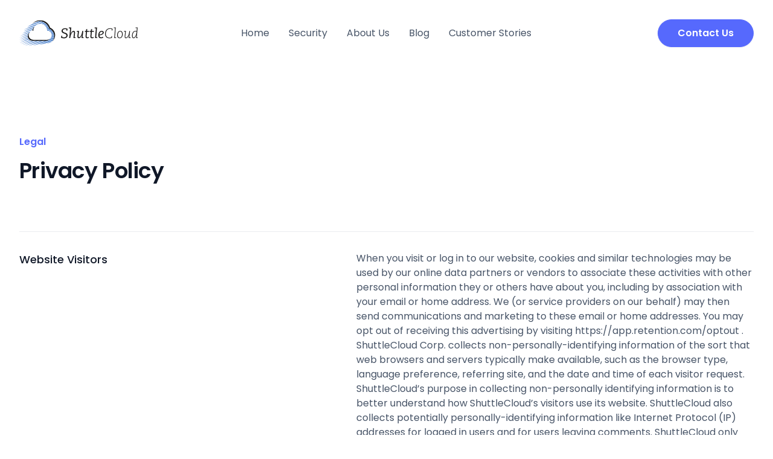

--- FILE ---
content_type: text/html; charset=utf-8
request_url: https://www.shuttlecloud.com/privacy-policy
body_size: 6270
content:
<!DOCTYPE html><!-- Last Published: Thu Jan 01 2026 19:25:20 GMT+0000 (Coordinated Universal Time) --><html data-wf-domain="www.shuttlecloud.com" data-wf-page="6453d774b6686a5bcc84c33b" data-wf-site="644a3c274c8132e01fddc86e"><head><meta charset="utf-8"/><title>Shuttlecloud - Privacy Policy</title><meta content="ShuttleCloud provides email and contacts migrations from 200 providers, including all major US internet service providers and many others worldwide." name="description"/><meta content="Shuttlecloud - Privacy Policy" property="og:title"/><meta content="ShuttleCloud provides email and contacts migrations from 200 providers, including all major US internet service providers and many others worldwide." property="og:description"/><meta content="https://cdn.prod.website-files.com/644a3c274c8132e01fddc86e/64d6007c12b94ec4c8b3b536_Opengraph%20main%20generic.jpg" property="og:image"/><meta content="Shuttlecloud - Privacy Policy" property="twitter:title"/><meta content="ShuttleCloud provides email and contacts migrations from 200 providers, including all major US internet service providers and many others worldwide." property="twitter:description"/><meta content="https://cdn.prod.website-files.com/644a3c274c8132e01fddc86e/64d6007c12b94ec4c8b3b536_Opengraph%20main%20generic.jpg" property="twitter:image"/><meta property="og:type" content="website"/><meta content="summary_large_image" name="twitter:card"/><meta content="width=device-width, initial-scale=1" name="viewport"/><meta content="google-site-verification=JxUQh-EjBPLEc3l7s6QyeqpXYA0vSzsDic4yHWCqEjk" name="google-site-verification"/><link href="https://cdn.prod.website-files.com/644a3c274c8132e01fddc86e/css/shuttlecloud.webflow.shared.330daadce.css" rel="stylesheet" type="text/css"/><link href="https://fonts.googleapis.com" rel="preconnect"/><link href="https://fonts.gstatic.com" rel="preconnect" crossorigin="anonymous"/><script src="https://ajax.googleapis.com/ajax/libs/webfont/1.6.26/webfont.js" type="text/javascript"></script><script type="text/javascript">WebFont.load({  google: {    families: ["Inter:regular,500,600,700","Raleway:100,200,300,regular,500,600,700,800,900,300italic,italic,500italic,600italic,700italic","Poppins:300,300italic,regular,italic,500,500italic,600,600italic,700,700italic"]  }});</script><script type="text/javascript">!function(o,c){var n=c.documentElement,t=" w-mod-";n.className+=t+"js",("ontouchstart"in o||o.DocumentTouch&&c instanceof DocumentTouch)&&(n.className+=t+"touch")}(window,document);</script><link href="https://cdn.prod.website-files.com/644a3c274c8132e01fddc86e/6454e839683617f0c2edc791_favicon.ico" rel="shortcut icon" type="image/x-icon"/><link href="https://cdn.prod.website-files.com/644a3c274c8132e01fddc86e/6454eb326472474faa014292_SC_Webclip.png" rel="apple-touch-icon"/><script async="" src="https://www.googletagmanager.com/gtag/js?id=G-YTP4V05BNP"></script><script type="text/javascript">window.dataLayer = window.dataLayer || [];function gtag(){dataLayer.push(arguments);}gtag('set', 'developer_id.dZGVlNj', true);gtag('js', new Date());gtag('config', 'G-YTP4V05BNP');</script><!-- Please keep this css code to improve the font quality-->
<style>
  * {
  -webkit-font-smoothing: antialiased;
  -moz-osx-font-smoothing: grayscale;
  }
  .footer-details-map A {
    cursor: default;
  }
</style></head><body class="body"><div class="page-wrapper"><div class="global-styles w-embed"><style>

/* Snippet gets rid of top margin on first element in any rich text*/
.w-richtext>:first-child {
	margin-top: 0;
}

/* Snippet gets rid of bottom margin on last element in any rich text*/
.w-richtext>:last-child, .w-richtext ol li:last-child, .w-richtext ul li:last-child {
    margin-bottom: 0;
}

/* Snippet makes all link elements listed below to inherit color from their parent */
a, 
.w-tab-link,
.w-nav-link,
.w-dropdown-btn,
.w-dropdown-toggle,
.w-dropdown-link
{
color: inherit;
}

/* Snippet prevents all click and hover interaction with an element */
.clickable-off {
  pointer-events: none;
}

/* Snippet enables all click and hover interaction with an element */
.clickable-on{
  pointer-events: auto;
}

/* Snippet enables you to add class of div-square which creates and maintains a 1:1 dimension of a div.*/
.div-square::after {
  content: "";
  display: block;
  padding-bottom: 100%;
}

/*Hide focus outline for main content element*/
    main:focus-visible {
    outline: -webkit-focus-ring-color auto 0px;
}

/* Make sure containers never lose their center alignment*/
.container-medium, .container-small, .container-large {
  margin-right: auto !important;
  margin-left: auto !important;
}

/*Reset selects, buttons, and links styles*/
.w-input, .w-select, a {
color: inherit;
text-decoration: inherit;
font-size: inherit;
}

/*Apply "..." after 3 lines of text */
.text-style-3lines {
    display: -webkit-box;
    overflow: hidden;
    -webkit-line-clamp: 3;
    -webkit-box-orient: vertical;
}

/* Apply "..." after 2 lines of text */
.text-style-2lines {
    display: -webkit-box;
    overflow: hidden;
    -webkit-line-clamp: 2;
    -webkit-box-orient: vertical;
}
/* Apply "..." at 100% width */
.truncate-width { 
		width: 100%; 
    white-space: nowrap; 
    overflow: hidden; 
    text-overflow: ellipsis; 
}
/* Removes native scrollbar */
.no-scrollbar {
    -ms-overflow-style: none;  // IE 10+
    overflow: -moz-scrollbars-none;  // Firefox
}

.no-scrollbar::-webkit-scrollbar {
    display: none; // Safari and Chrome
}

</style></div><main class="main-wrapper"><div data-animation="default" class="navbar_component w-nav" data-easing2="ease" fs-scrolldisable-element="smart-nav" data-easing="ease" data-collapse="medium" data-w-id="4b85f155-c6b7-d097-ba96-b90c228d3dfd" role="banner" data-duration="400"><div id="w-node-_7e4f6fd7-8a0c-1b75-26de-36999e1ccc33-228d3dfd" class="w-embed"><style>
.truncate { white-space: normal; text-overflow: ellipsis; display: -webkit-box; -webkit-line-clamp: 4	; -webkit-box-orient: vertical;
overflow: hidden; text-overflow: ellipsis; }
</style></div><div class="navbar_container"><a href="/" class="navbar_logo-link w-nav-brand"><img src="https://cdn.prod.website-files.com/63e0ed7865829323271a5c24/63e0ee0d342d0716c7fa46cc_logo%20header.svg" loading="lazy" alt="" class="navbar2_logo"/></a><nav role="navigation" id="w-node-_4b85f155-c6b7-d097-ba96-b90c228d3e01-228d3dfd" class="navbar_menu is-page-height-tablet w-nav-menu"><a href="/" class="navbar_link text-weight-normal text-align-center w-nav-link">Home</a><a href="/security" class="navbar_link text-weight-normal text-align-center w-nav-link">Security</a><a href="/about-us" class="navbar_link text-weight-normal text-align-center w-nav-link">About Us</a><a href="/blog" class="navbar_link text-weight-normal text-align-center w-nav-link">Blog</a><a href="/customer" class="navbar_link text-weight-normal text-align-center w-nav-link">Customer Stories</a><div class="div-block-4"><a href="/migration-mail" class="navbar_link text-weight-normal text-align-center w-nav-link">Email Migration</a></div></nav><div id="w-node-_4b85f155-c6b7-d097-ba96-b90c228d3e0c-228d3dfd" class="navbar_button-wrapper"><a href="/#Form-Section" class="button is-navbar-button w-button">Contact Us</a><div class="navbar_menu-button w-nav-button"><div class="menu-icon2"><div class="menu-icon2_line-top"></div><div class="menu-icon2_line-middle"><div class="menu-icon_line-middle-inner"></div></div><div class="menu-icon2_line-bottom"></div></div></div></div></div></div><section class="section_faq03"><div class="page-padding"><div class="container-large"><div class="padding-vertical padding-xhuge"><div class="margin-bottom margin-xxlarge"><div class="max-width-large"><div class="margin-bottom margin-xsmall"><div class="text-weight-semibold text-color-primary600">Legal</div></div><div class="margin-bottom margin-xsmall"><h2 class="heading-medium">Privacy Policy</h2></div></div></div><div class="faq03_component"><div class="faq03_list"><div class="faq03_content"><div class="faq03_question"><div class="text-size-medium text-weight-medium text-color-gray900">Website Visitors</div></div><p>When you visit or log in to our website, cookies and similar technologies may be used by our online data partners or vendors to associate these activities with other personal information they or others have about you, including by association with your email or home address. We (or service providers on our behalf) may then send communications and marketing to these email or home addresses. You may opt out of receiving this advertising by visiting https://app.retention.com/optout .<br/>ShuttleCloud Corp. collects non-personally-identifying information of the sort that web browsers and servers typically make available, such as the browser type, language preference, referring site, and the date and time of each visitor request. ShuttleCloud’s purpose in collecting non-personally identifying information is to better understand how ShuttleCloud’s visitors use its website. ShuttleCloud also collects potentially personally-identifying information like Internet Protocol (IP) addresses for logged in users and for users leaving comments. ShuttleCloud only discloses logged in user and commenter IP addresses under the same circumstances that it uses and discloses personally-identifying information as described below.</p></div><div class="faq03_content"><div class="faq03_question"><div class="text-size-medium text-weight-medium text-color-gray900">Gathering of Personally-Identifying Information</div></div><p>Certain visitors to ShuttleCloud’s websites choose to interact with ShuttleCloud in ways that require ShuttleCloud to gather personally-identifying information. The amount and type of information that ShuttleCloud gathers depends on the nature of the interaction. For example, users of our email migration product provide email addresses and its credentials.<br/>Those who engage in transactions with ShuttleCloud – by purchasing paid migrations, for example – are asked to provide additional information, including as necessary the personal and financial information required to process those transactions. In each case, ShuttleCloud collects such information only insofar as is necessary or appropriate to fulfill the purpose of the visitor’s interaction with ShuttleCloud. When migrating email accounts, ShuttleCloud only stores the email credentials while the migration is in process or until the client confirms that the migration has finished successfully. ShuttleCloud also stores the folder names and the message identification numbers for logging purposes and to inform the user of the progress of the migration. ShuttleCloud does not store any other email data, like the content of email messages, at any point during or after the migration. ShuttleCloud does not disclose personally-identifying information other than as described below. And visitors can always refuse to supply personally-identifying information, with the caveat that it may prevent them from engaging in certain website-related activities.</p></div><div class="faq03_content"><div class="faq03_question"><div class="text-size-medium text-weight-medium text-color-gray900">Protection of Certain Personally-Identifying Information</div></div><p>ShuttleCloud discloses potentially personally-identifying and personally-identifying information only to those of its employees, contractors and affiliated organizations that (i) need to know that information in order to process it on ShuttleCloud’s behalf or to provide services available at ShuttleCloud’s websites, and (ii) that have agreed not to disclose it to others. Some of those employees, contractors and affiliated organizations may be located outside of your home country; by using ShuttleCloud’s websites, you consent to the transfer of such information to them. ShuttleCloud will not rent or sell potentially personally-identifying and personally-identifying information to anyone. Other than to its employees, contractors and affiliated organizations, as described above, ShuttleCloud discloses potentially personally-identifying and personally-identifying information only when required to do so by law, or when ShuttleCloud believes in good faith that disclosure is reasonably necessary to protect the property or rights of ShuttleCloud, third parties or the public at large. If you are a registered user of an ShuttleCloud website and have supplied your email address, ShuttleCloud may occasionally send you an email to tell you about new features, solicit your feedback, or just keep you up to date with what’s going on with ShuttleCloud and our products. We primarily use our various product blogs to communicate this type of information, so we expect to keep this type of email to a minimum. If you send us a request (for example via a support email or via one of our feedback mechanisms), we reserve the right to publish it in order to help us clarify or respond to your request or to help us support other users. ShuttleCloud takes all measures reasonably necessary to protect against the unauthorized access, use, alteration or destruction of potentially personally-identifying and personally-identifying information. Please write to support @ shuttlecloud . com if you would like us to remove your Personally-Identifying Information.</p></div><div class="faq03_content"><div class="faq03_question"><div class="text-size-medium text-weight-medium text-color-gray900">Cookies</div></div><p>A cookie is a string of information that a website stores on a visitor’s computer, and that the visitor’s browser provides to the website each time the visitor returns. ShuttleCloud uses cookies to help ShuttleCloud identify and track visitors, their usage of ShuttleCloud website, and their website access preferences. ShuttleCloud visitors who do not wish to have cookies placed on their computers should set their browsers to refuse cookies before using ShuttleCloud’s websites, with the drawback that certain features of ShuttleCloud’s websites may not function properly without the aid of cookies.</p></div><div class="faq03_content"><div class="faq03_question"><div class="text-size-medium text-weight-medium text-color-gray900">Privacy Policy Changes</div></div><p>Although most changes are likely to be minor, ShuttleCloud may change its Privacy Policy from time to time, and in ShuttleCloud’s sole discretion. ShuttleCloud encourages visitors to frequently check this page for any changes to its Privacy Policy. Your continued use of this site after any change in this Privacy Policy will constitute your acceptance of such change.</p></div><div class="faq03_content"><div class="faq03_question"><div class="text-size-medium text-weight-medium text-color-gray900">Copyright and Trademark Notices</div></div><p>Unless otherwise indicated, all content provided by ShuttleCloud is copyright © 2023 ShuttleCloud Corp. All rights reserved. The names of actual companies and products mentioned at the Site may be the trademarks of their respective owners.</p></div></div></div></div></div></div></section><footer class="footer3_component"><div class="page-padding"><div class="container-large"><div class="padding-vertical padding-xxlarge"><div><div class="w-layout-grid footer3_top-wrapper"><div class="footer3_left-wrapper"><div class="margin-bottom margin-medium"><a href="#" class="footer3_logo-link w-nav-brand"><img src="https://cdn.prod.website-files.com/63e0ed7865829323271a5c24/63e0ee0d342d0716c7fa46cc_logo%20header.svg" loading="lazy" alt="" class="navbar2_logo"/></a></div><div class="w-layout-grid footer3_social-list"><a href="https://twitter.com/shuttlecloud" class="footer3_social-link w-inline-block"><img src="https://cdn.prod.website-files.com/644a3c274c8132e01fddc86e/644ba47320c21b5751716f47_tw.svg" loading="lazy" alt="twitter logo" class="navbar2_logo"/></a><a href="https://www.linkedin.com/company/shuttlecloud-corp-/" class="footer3_social-link w-inline-block"><img src="https://cdn.prod.website-files.com/644a3c274c8132e01fddc86e/644ba467793ded7f6a8e928c_in.svg" loading="lazy" alt="Linkedin logo" class="navbar2_logo"/></a></div></div><div id="w-node-c03acfcd-1862-dee9-5d9e-842e13aca148-13aca139" class="w-layout-grid footer3_menu-wrapper"><div id="w-node-c03acfcd-1862-dee9-5d9e-842e13aca149-13aca139" class="footer3_link-list"><a href="/" class="footer3_link">Home</a><a href="/about-us" class="footer3_link">About Us</a><a href="/security" class="footer3_link">Security</a><a href="https://blog.shuttlecloud.com/" class="footer3_link">Blog</a><a href="/customer" class="footer3_link">Customer Stories</a><a href="/migration-guides" class="footer3_link">Migration Guides</a></div><div class="footer3_details-wrapper"><div class="margin-top margin-small"><div class="footer-details-map"><a href="#" class="footer3_social-link padding-right padding-xsmall w-inline-block"><img src="https://cdn.prod.website-files.com/644a3c274c8132e01fddc86e/644ba5b1498625bb4eeb9ba1_location.svg" loading="lazy" alt="" class="svg-medium_1-1"/></a><div class="text-size-small">‍<a href="#">2093 Philadelphia Pike<br/>19703 Claymont DE<br/>USA</a></div></div><div class="footer-details-map margin-top margin-small"><a href="#" class="footer3_social-link padding-right padding-xsmall w-inline-block"><img src="https://cdn.prod.website-files.com/644a3c274c8132e01fddc86e/644ba5b1498625bb4eeb9ba1_location.svg" loading="lazy" alt="" class="svg-medium_1-1"/></a><div class="text-size-small">Calle de Alfonso XII, 62<br/>Madrid 28014<br/>Spain</div></div></div><div class="text-weight-bold">Addresses</div></div></div></div></div><div class="line-divider"></div><div class="padding-top padding-medium"><div class="footer3_bottom-wrapper"><div class="w-layout-grid footer3_legal-list"><a href="/terms-of-service" class="footer3_legal-link">Terms</a><a href="/privacy-policy" aria-current="page" class="footer3_legal-link w--current">Privacy</a></div><div class="footer3_credit-text">© 2010 - 2026 ShuttleCloud Corp.</div></div></div></div></div></div></footer></main></div><script src="https://d3e54v103j8qbb.cloudfront.net/js/jquery-3.5.1.min.dc5e7f18c8.js?site=644a3c274c8132e01fddc86e" type="text/javascript" integrity="sha256-9/aliU8dGd2tb6OSsuzixeV4y/faTqgFtohetphbbj0=" crossorigin="anonymous"></script><script src="https://cdn.prod.website-files.com/644a3c274c8132e01fddc86e/js/webflow.schunk.36b8fb49256177c8.js" type="text/javascript"></script><script src="https://cdn.prod.website-files.com/644a3c274c8132e01fddc86e/js/webflow.schunk.307094fcf930d22d.js" type="text/javascript"></script><script src="https://cdn.prod.website-files.com/644a3c274c8132e01fddc86e/js/webflow.bbcaae68.bfd70aa09403477c.js" type="text/javascript"></script></body></html>

--- FILE ---
content_type: text/css
request_url: https://cdn.prod.website-files.com/644a3c274c8132e01fddc86e/css/shuttlecloud.webflow.shared.330daadce.css
body_size: 27155
content:
html {
  -webkit-text-size-adjust: 100%;
  -ms-text-size-adjust: 100%;
  font-family: sans-serif;
}

body {
  margin: 0;
}

article, aside, details, figcaption, figure, footer, header, hgroup, main, menu, nav, section, summary {
  display: block;
}

audio, canvas, progress, video {
  vertical-align: baseline;
  display: inline-block;
}

audio:not([controls]) {
  height: 0;
  display: none;
}

[hidden], template {
  display: none;
}

a {
  background-color: #0000;
}

a:active, a:hover {
  outline: 0;
}

abbr[title] {
  border-bottom: 1px dotted;
}

b, strong {
  font-weight: bold;
}

dfn {
  font-style: italic;
}

h1 {
  margin: .67em 0;
  font-size: 2em;
}

mark {
  color: #000;
  background: #ff0;
}

small {
  font-size: 80%;
}

sub, sup {
  vertical-align: baseline;
  font-size: 75%;
  line-height: 0;
  position: relative;
}

sup {
  top: -.5em;
}

sub {
  bottom: -.25em;
}

img {
  border: 0;
}

svg:not(:root) {
  overflow: hidden;
}

hr {
  box-sizing: content-box;
  height: 0;
}

pre {
  overflow: auto;
}

code, kbd, pre, samp {
  font-family: monospace;
  font-size: 1em;
}

button, input, optgroup, select, textarea {
  color: inherit;
  font: inherit;
  margin: 0;
}

button {
  overflow: visible;
}

button, select {
  text-transform: none;
}

button, html input[type="button"], input[type="reset"] {
  -webkit-appearance: button;
  cursor: pointer;
}

button[disabled], html input[disabled] {
  cursor: default;
}

button::-moz-focus-inner, input::-moz-focus-inner {
  border: 0;
  padding: 0;
}

input {
  line-height: normal;
}

input[type="checkbox"], input[type="radio"] {
  box-sizing: border-box;
  padding: 0;
}

input[type="number"]::-webkit-inner-spin-button, input[type="number"]::-webkit-outer-spin-button {
  height: auto;
}

input[type="search"] {
  -webkit-appearance: none;
}

input[type="search"]::-webkit-search-cancel-button, input[type="search"]::-webkit-search-decoration {
  -webkit-appearance: none;
}

legend {
  border: 0;
  padding: 0;
}

textarea {
  overflow: auto;
}

optgroup {
  font-weight: bold;
}

table {
  border-collapse: collapse;
  border-spacing: 0;
}

td, th {
  padding: 0;
}

@font-face {
  font-family: webflow-icons;
  src: url("[data-uri]") format("truetype");
  font-weight: normal;
  font-style: normal;
}

[class^="w-icon-"], [class*=" w-icon-"] {
  speak: none;
  font-variant: normal;
  text-transform: none;
  -webkit-font-smoothing: antialiased;
  -moz-osx-font-smoothing: grayscale;
  font-style: normal;
  font-weight: normal;
  line-height: 1;
  font-family: webflow-icons !important;
}

.w-icon-slider-right:before {
  content: "";
}

.w-icon-slider-left:before {
  content: "";
}

.w-icon-nav-menu:before {
  content: "";
}

.w-icon-arrow-down:before, .w-icon-dropdown-toggle:before {
  content: "";
}

.w-icon-file-upload-remove:before {
  content: "";
}

.w-icon-file-upload-icon:before {
  content: "";
}

* {
  box-sizing: border-box;
}

html {
  height: 100%;
}

body {
  color: #333;
  background-color: #fff;
  min-height: 100%;
  margin: 0;
  font-family: Arial, sans-serif;
  font-size: 14px;
  line-height: 20px;
}

img {
  vertical-align: middle;
  max-width: 100%;
  display: inline-block;
}

html.w-mod-touch * {
  background-attachment: scroll !important;
}

.w-block {
  display: block;
}

.w-inline-block {
  max-width: 100%;
  display: inline-block;
}

.w-clearfix:before, .w-clearfix:after {
  content: " ";
  grid-area: 1 / 1 / 2 / 2;
  display: table;
}

.w-clearfix:after {
  clear: both;
}

.w-hidden {
  display: none;
}

.w-button {
  color: #fff;
  line-height: inherit;
  cursor: pointer;
  background-color: #3898ec;
  border: 0;
  border-radius: 0;
  padding: 9px 15px;
  text-decoration: none;
  display: inline-block;
}

input.w-button {
  -webkit-appearance: button;
}

html[data-w-dynpage] [data-w-cloak] {
  color: #0000 !important;
}

.w-code-block {
  margin: unset;
}

pre.w-code-block code {
  all: inherit;
}

.w-optimization {
  display: contents;
}

.w-webflow-badge, .w-webflow-badge > img {
  box-sizing: unset;
  width: unset;
  height: unset;
  max-height: unset;
  max-width: unset;
  min-height: unset;
  min-width: unset;
  margin: unset;
  padding: unset;
  float: unset;
  clear: unset;
  border: unset;
  border-radius: unset;
  background: unset;
  background-image: unset;
  background-position: unset;
  background-size: unset;
  background-repeat: unset;
  background-origin: unset;
  background-clip: unset;
  background-attachment: unset;
  background-color: unset;
  box-shadow: unset;
  transform: unset;
  direction: unset;
  font-family: unset;
  font-weight: unset;
  color: unset;
  font-size: unset;
  line-height: unset;
  font-style: unset;
  font-variant: unset;
  text-align: unset;
  letter-spacing: unset;
  -webkit-text-decoration: unset;
  text-decoration: unset;
  text-indent: unset;
  text-transform: unset;
  list-style-type: unset;
  text-shadow: unset;
  vertical-align: unset;
  cursor: unset;
  white-space: unset;
  word-break: unset;
  word-spacing: unset;
  word-wrap: unset;
  transition: unset;
}

.w-webflow-badge {
  white-space: nowrap;
  cursor: pointer;
  box-shadow: 0 0 0 1px #0000001a, 0 1px 3px #0000001a;
  visibility: visible !important;
  opacity: 1 !important;
  z-index: 2147483647 !important;
  color: #aaadb0 !important;
  overflow: unset !important;
  background-color: #fff !important;
  border-radius: 3px !important;
  width: auto !important;
  height: auto !important;
  margin: 0 !important;
  padding: 6px !important;
  font-size: 12px !important;
  line-height: 14px !important;
  text-decoration: none !important;
  display: inline-block !important;
  position: fixed !important;
  inset: auto 12px 12px auto !important;
  transform: none !important;
}

.w-webflow-badge > img {
  position: unset;
  visibility: unset !important;
  opacity: 1 !important;
  vertical-align: middle !important;
  display: inline-block !important;
}

h1, h2, h3, h4, h5, h6 {
  margin-bottom: 10px;
  font-weight: bold;
}

h1 {
  margin-top: 20px;
  font-size: 38px;
  line-height: 44px;
}

h2 {
  margin-top: 20px;
  font-size: 32px;
  line-height: 36px;
}

h3 {
  margin-top: 20px;
  font-size: 24px;
  line-height: 30px;
}

h4 {
  margin-top: 10px;
  font-size: 18px;
  line-height: 24px;
}

h5 {
  margin-top: 10px;
  font-size: 14px;
  line-height: 20px;
}

h6 {
  margin-top: 10px;
  font-size: 12px;
  line-height: 18px;
}

p {
  margin-top: 0;
  margin-bottom: 10px;
}

blockquote {
  border-left: 5px solid #e2e2e2;
  margin: 0 0 10px;
  padding: 10px 20px;
  font-size: 18px;
  line-height: 22px;
}

figure {
  margin: 0 0 10px;
}

ul, ol {
  margin-top: 0;
  margin-bottom: 10px;
  padding-left: 40px;
}

.w-list-unstyled {
  padding-left: 0;
  list-style: none;
}

.w-embed:before, .w-embed:after {
  content: " ";
  grid-area: 1 / 1 / 2 / 2;
  display: table;
}

.w-embed:after {
  clear: both;
}

.w-video {
  width: 100%;
  padding: 0;
  position: relative;
}

.w-video iframe, .w-video object, .w-video embed {
  border: none;
  width: 100%;
  height: 100%;
  position: absolute;
  top: 0;
  left: 0;
}

fieldset {
  border: 0;
  margin: 0;
  padding: 0;
}

button, [type="button"], [type="reset"] {
  cursor: pointer;
  -webkit-appearance: button;
  border: 0;
}

.w-form {
  margin: 0 0 15px;
}

.w-form-done {
  text-align: center;
  background-color: #ddd;
  padding: 20px;
  display: none;
}

.w-form-fail {
  background-color: #ffdede;
  margin-top: 10px;
  padding: 10px;
  display: none;
}

label {
  margin-bottom: 5px;
  font-weight: bold;
  display: block;
}

.w-input, .w-select {
  color: #333;
  vertical-align: middle;
  background-color: #fff;
  border: 1px solid #ccc;
  width: 100%;
  height: 38px;
  margin-bottom: 10px;
  padding: 8px 12px;
  font-size: 14px;
  line-height: 1.42857;
  display: block;
}

.w-input::placeholder, .w-select::placeholder {
  color: #999;
}

.w-input:focus, .w-select:focus {
  border-color: #3898ec;
  outline: 0;
}

.w-input[disabled], .w-select[disabled], .w-input[readonly], .w-select[readonly], fieldset[disabled] .w-input, fieldset[disabled] .w-select {
  cursor: not-allowed;
}

.w-input[disabled]:not(.w-input-disabled), .w-select[disabled]:not(.w-input-disabled), .w-input[readonly], .w-select[readonly], fieldset[disabled]:not(.w-input-disabled) .w-input, fieldset[disabled]:not(.w-input-disabled) .w-select {
  background-color: #eee;
}

textarea.w-input, textarea.w-select {
  height: auto;
}

.w-select {
  background-color: #f3f3f3;
}

.w-select[multiple] {
  height: auto;
}

.w-form-label {
  cursor: pointer;
  margin-bottom: 0;
  font-weight: normal;
  display: inline-block;
}

.w-radio {
  margin-bottom: 5px;
  padding-left: 20px;
  display: block;
}

.w-radio:before, .w-radio:after {
  content: " ";
  grid-area: 1 / 1 / 2 / 2;
  display: table;
}

.w-radio:after {
  clear: both;
}

.w-radio-input {
  float: left;
  margin: 3px 0 0 -20px;
  line-height: normal;
}

.w-file-upload {
  margin-bottom: 10px;
  display: block;
}

.w-file-upload-input {
  opacity: 0;
  z-index: -100;
  width: .1px;
  height: .1px;
  position: absolute;
  overflow: hidden;
}

.w-file-upload-default, .w-file-upload-uploading, .w-file-upload-success {
  color: #333;
  display: inline-block;
}

.w-file-upload-error {
  margin-top: 10px;
  display: block;
}

.w-file-upload-default.w-hidden, .w-file-upload-uploading.w-hidden, .w-file-upload-error.w-hidden, .w-file-upload-success.w-hidden {
  display: none;
}

.w-file-upload-uploading-btn {
  cursor: pointer;
  background-color: #fafafa;
  border: 1px solid #ccc;
  margin: 0;
  padding: 8px 12px;
  font-size: 14px;
  font-weight: normal;
  display: flex;
}

.w-file-upload-file {
  background-color: #fafafa;
  border: 1px solid #ccc;
  flex-grow: 1;
  justify-content: space-between;
  margin: 0;
  padding: 8px 9px 8px 11px;
  display: flex;
}

.w-file-upload-file-name {
  font-size: 14px;
  font-weight: normal;
  display: block;
}

.w-file-remove-link {
  cursor: pointer;
  width: auto;
  height: auto;
  margin-top: 3px;
  margin-left: 10px;
  padding: 3px;
  display: block;
}

.w-icon-file-upload-remove {
  margin: auto;
  font-size: 10px;
}

.w-file-upload-error-msg {
  color: #ea384c;
  padding: 2px 0;
  display: inline-block;
}

.w-file-upload-info {
  padding: 0 12px;
  line-height: 38px;
  display: inline-block;
}

.w-file-upload-label {
  cursor: pointer;
  background-color: #fafafa;
  border: 1px solid #ccc;
  margin: 0;
  padding: 8px 12px;
  font-size: 14px;
  font-weight: normal;
  display: inline-block;
}

.w-icon-file-upload-icon, .w-icon-file-upload-uploading {
  width: 20px;
  margin-right: 8px;
  display: inline-block;
}

.w-icon-file-upload-uploading {
  height: 20px;
}

.w-container {
  max-width: 940px;
  margin-left: auto;
  margin-right: auto;
}

.w-container:before, .w-container:after {
  content: " ";
  grid-area: 1 / 1 / 2 / 2;
  display: table;
}

.w-container:after {
  clear: both;
}

.w-container .w-row {
  margin-left: -10px;
  margin-right: -10px;
}

.w-row:before, .w-row:after {
  content: " ";
  grid-area: 1 / 1 / 2 / 2;
  display: table;
}

.w-row:after {
  clear: both;
}

.w-row .w-row {
  margin-left: 0;
  margin-right: 0;
}

.w-col {
  float: left;
  width: 100%;
  min-height: 1px;
  padding-left: 10px;
  padding-right: 10px;
  position: relative;
}

.w-col .w-col {
  padding-left: 0;
  padding-right: 0;
}

.w-col-1 {
  width: 8.33333%;
}

.w-col-2 {
  width: 16.6667%;
}

.w-col-3 {
  width: 25%;
}

.w-col-4 {
  width: 33.3333%;
}

.w-col-5 {
  width: 41.6667%;
}

.w-col-6 {
  width: 50%;
}

.w-col-7 {
  width: 58.3333%;
}

.w-col-8 {
  width: 66.6667%;
}

.w-col-9 {
  width: 75%;
}

.w-col-10 {
  width: 83.3333%;
}

.w-col-11 {
  width: 91.6667%;
}

.w-col-12 {
  width: 100%;
}

.w-hidden-main {
  display: none !important;
}

@media screen and (max-width: 991px) {
  .w-container {
    max-width: 728px;
  }

  .w-hidden-main {
    display: inherit !important;
  }

  .w-hidden-medium {
    display: none !important;
  }

  .w-col-medium-1 {
    width: 8.33333%;
  }

  .w-col-medium-2 {
    width: 16.6667%;
  }

  .w-col-medium-3 {
    width: 25%;
  }

  .w-col-medium-4 {
    width: 33.3333%;
  }

  .w-col-medium-5 {
    width: 41.6667%;
  }

  .w-col-medium-6 {
    width: 50%;
  }

  .w-col-medium-7 {
    width: 58.3333%;
  }

  .w-col-medium-8 {
    width: 66.6667%;
  }

  .w-col-medium-9 {
    width: 75%;
  }

  .w-col-medium-10 {
    width: 83.3333%;
  }

  .w-col-medium-11 {
    width: 91.6667%;
  }

  .w-col-medium-12 {
    width: 100%;
  }

  .w-col-stack {
    width: 100%;
    left: auto;
    right: auto;
  }
}

@media screen and (max-width: 767px) {
  .w-hidden-main, .w-hidden-medium {
    display: inherit !important;
  }

  .w-hidden-small {
    display: none !important;
  }

  .w-row, .w-container .w-row {
    margin-left: 0;
    margin-right: 0;
  }

  .w-col {
    width: 100%;
    left: auto;
    right: auto;
  }

  .w-col-small-1 {
    width: 8.33333%;
  }

  .w-col-small-2 {
    width: 16.6667%;
  }

  .w-col-small-3 {
    width: 25%;
  }

  .w-col-small-4 {
    width: 33.3333%;
  }

  .w-col-small-5 {
    width: 41.6667%;
  }

  .w-col-small-6 {
    width: 50%;
  }

  .w-col-small-7 {
    width: 58.3333%;
  }

  .w-col-small-8 {
    width: 66.6667%;
  }

  .w-col-small-9 {
    width: 75%;
  }

  .w-col-small-10 {
    width: 83.3333%;
  }

  .w-col-small-11 {
    width: 91.6667%;
  }

  .w-col-small-12 {
    width: 100%;
  }
}

@media screen and (max-width: 479px) {
  .w-container {
    max-width: none;
  }

  .w-hidden-main, .w-hidden-medium, .w-hidden-small {
    display: inherit !important;
  }

  .w-hidden-tiny {
    display: none !important;
  }

  .w-col {
    width: 100%;
  }

  .w-col-tiny-1 {
    width: 8.33333%;
  }

  .w-col-tiny-2 {
    width: 16.6667%;
  }

  .w-col-tiny-3 {
    width: 25%;
  }

  .w-col-tiny-4 {
    width: 33.3333%;
  }

  .w-col-tiny-5 {
    width: 41.6667%;
  }

  .w-col-tiny-6 {
    width: 50%;
  }

  .w-col-tiny-7 {
    width: 58.3333%;
  }

  .w-col-tiny-8 {
    width: 66.6667%;
  }

  .w-col-tiny-9 {
    width: 75%;
  }

  .w-col-tiny-10 {
    width: 83.3333%;
  }

  .w-col-tiny-11 {
    width: 91.6667%;
  }

  .w-col-tiny-12 {
    width: 100%;
  }
}

.w-widget {
  position: relative;
}

.w-widget-map {
  width: 100%;
  height: 400px;
}

.w-widget-map label {
  width: auto;
  display: inline;
}

.w-widget-map img {
  max-width: inherit;
}

.w-widget-map .gm-style-iw {
  text-align: center;
}

.w-widget-map .gm-style-iw > button {
  display: none !important;
}

.w-widget-twitter {
  overflow: hidden;
}

.w-widget-twitter-count-shim {
  vertical-align: top;
  text-align: center;
  background: #fff;
  border: 1px solid #758696;
  border-radius: 3px;
  width: 28px;
  height: 20px;
  display: inline-block;
  position: relative;
}

.w-widget-twitter-count-shim * {
  pointer-events: none;
  -webkit-user-select: none;
  user-select: none;
}

.w-widget-twitter-count-shim .w-widget-twitter-count-inner {
  text-align: center;
  color: #999;
  font-family: serif;
  font-size: 15px;
  line-height: 12px;
  position: relative;
}

.w-widget-twitter-count-shim .w-widget-twitter-count-clear {
  display: block;
  position: relative;
}

.w-widget-twitter-count-shim.w--large {
  width: 36px;
  height: 28px;
}

.w-widget-twitter-count-shim.w--large .w-widget-twitter-count-inner {
  font-size: 18px;
  line-height: 18px;
}

.w-widget-twitter-count-shim:not(.w--vertical) {
  margin-left: 5px;
  margin-right: 8px;
}

.w-widget-twitter-count-shim:not(.w--vertical).w--large {
  margin-left: 6px;
}

.w-widget-twitter-count-shim:not(.w--vertical):before, .w-widget-twitter-count-shim:not(.w--vertical):after {
  content: " ";
  pointer-events: none;
  border: solid #0000;
  width: 0;
  height: 0;
  position: absolute;
  top: 50%;
  left: 0;
}

.w-widget-twitter-count-shim:not(.w--vertical):before {
  border-width: 4px;
  border-color: #75869600 #5d6c7b #75869600 #75869600;
  margin-top: -4px;
  margin-left: -9px;
}

.w-widget-twitter-count-shim:not(.w--vertical).w--large:before {
  border-width: 5px;
  margin-top: -5px;
  margin-left: -10px;
}

.w-widget-twitter-count-shim:not(.w--vertical):after {
  border-width: 4px;
  border-color: #fff0 #fff #fff0 #fff0;
  margin-top: -4px;
  margin-left: -8px;
}

.w-widget-twitter-count-shim:not(.w--vertical).w--large:after {
  border-width: 5px;
  margin-top: -5px;
  margin-left: -9px;
}

.w-widget-twitter-count-shim.w--vertical {
  width: 61px;
  height: 33px;
  margin-bottom: 8px;
}

.w-widget-twitter-count-shim.w--vertical:before, .w-widget-twitter-count-shim.w--vertical:after {
  content: " ";
  pointer-events: none;
  border: solid #0000;
  width: 0;
  height: 0;
  position: absolute;
  top: 100%;
  left: 50%;
}

.w-widget-twitter-count-shim.w--vertical:before {
  border-width: 5px;
  border-color: #5d6c7b #75869600 #75869600;
  margin-left: -5px;
}

.w-widget-twitter-count-shim.w--vertical:after {
  border-width: 4px;
  border-color: #fff #fff0 #fff0;
  margin-left: -4px;
}

.w-widget-twitter-count-shim.w--vertical .w-widget-twitter-count-inner {
  font-size: 18px;
  line-height: 22px;
}

.w-widget-twitter-count-shim.w--vertical.w--large {
  width: 76px;
}

.w-background-video {
  color: #fff;
  height: 500px;
  position: relative;
  overflow: hidden;
}

.w-background-video > video {
  object-fit: cover;
  z-index: -100;
  background-position: 50%;
  background-size: cover;
  width: 100%;
  height: 100%;
  margin: auto;
  position: absolute;
  inset: -100%;
}

.w-background-video > video::-webkit-media-controls-start-playback-button {
  -webkit-appearance: none;
  display: none !important;
}

.w-background-video--control {
  background-color: #0000;
  padding: 0;
  position: absolute;
  bottom: 1em;
  right: 1em;
}

.w-background-video--control > [hidden] {
  display: none !important;
}

.w-slider {
  text-align: center;
  clear: both;
  -webkit-tap-highlight-color: #0000;
  tap-highlight-color: #0000;
  background: #ddd;
  height: 300px;
  position: relative;
}

.w-slider-mask {
  z-index: 1;
  white-space: nowrap;
  height: 100%;
  display: block;
  position: relative;
  left: 0;
  right: 0;
  overflow: hidden;
}

.w-slide {
  vertical-align: top;
  white-space: normal;
  text-align: left;
  width: 100%;
  height: 100%;
  display: inline-block;
  position: relative;
}

.w-slider-nav {
  z-index: 2;
  text-align: center;
  -webkit-tap-highlight-color: #0000;
  tap-highlight-color: #0000;
  height: 40px;
  margin: auto;
  padding-top: 10px;
  position: absolute;
  inset: auto 0 0;
}

.w-slider-nav.w-round > div {
  border-radius: 100%;
}

.w-slider-nav.w-num > div {
  font-size: inherit;
  line-height: inherit;
  width: auto;
  height: auto;
  padding: .2em .5em;
}

.w-slider-nav.w-shadow > div {
  box-shadow: 0 0 3px #3336;
}

.w-slider-nav-invert {
  color: #fff;
}

.w-slider-nav-invert > div {
  background-color: #2226;
}

.w-slider-nav-invert > div.w-active {
  background-color: #222;
}

.w-slider-dot {
  cursor: pointer;
  background-color: #fff6;
  width: 1em;
  height: 1em;
  margin: 0 3px .5em;
  transition: background-color .1s, color .1s;
  display: inline-block;
  position: relative;
}

.w-slider-dot.w-active {
  background-color: #fff;
}

.w-slider-dot:focus {
  outline: none;
  box-shadow: 0 0 0 2px #fff;
}

.w-slider-dot:focus.w-active {
  box-shadow: none;
}

.w-slider-arrow-left, .w-slider-arrow-right {
  cursor: pointer;
  color: #fff;
  -webkit-tap-highlight-color: #0000;
  tap-highlight-color: #0000;
  -webkit-user-select: none;
  user-select: none;
  width: 80px;
  margin: auto;
  font-size: 40px;
  position: absolute;
  inset: 0;
  overflow: hidden;
}

.w-slider-arrow-left [class^="w-icon-"], .w-slider-arrow-right [class^="w-icon-"], .w-slider-arrow-left [class*=" w-icon-"], .w-slider-arrow-right [class*=" w-icon-"] {
  position: absolute;
}

.w-slider-arrow-left:focus, .w-slider-arrow-right:focus {
  outline: 0;
}

.w-slider-arrow-left {
  z-index: 3;
  right: auto;
}

.w-slider-arrow-right {
  z-index: 4;
  left: auto;
}

.w-icon-slider-left, .w-icon-slider-right {
  width: 1em;
  height: 1em;
  margin: auto;
  inset: 0;
}

.w-slider-aria-label {
  clip: rect(0 0 0 0);
  border: 0;
  width: 1px;
  height: 1px;
  margin: -1px;
  padding: 0;
  position: absolute;
  overflow: hidden;
}

.w-slider-force-show {
  display: block !important;
}

.w-dropdown {
  text-align: left;
  z-index: 900;
  margin-left: auto;
  margin-right: auto;
  display: inline-block;
  position: relative;
}

.w-dropdown-btn, .w-dropdown-toggle, .w-dropdown-link {
  vertical-align: top;
  color: #222;
  text-align: left;
  white-space: nowrap;
  margin-left: auto;
  margin-right: auto;
  padding: 20px;
  text-decoration: none;
  position: relative;
}

.w-dropdown-toggle {
  -webkit-user-select: none;
  user-select: none;
  cursor: pointer;
  padding-right: 40px;
  display: inline-block;
}

.w-dropdown-toggle:focus {
  outline: 0;
}

.w-icon-dropdown-toggle {
  width: 1em;
  height: 1em;
  margin: auto 20px auto auto;
  position: absolute;
  top: 0;
  bottom: 0;
  right: 0;
}

.w-dropdown-list {
  background: #ddd;
  min-width: 100%;
  display: none;
  position: absolute;
}

.w-dropdown-list.w--open {
  display: block;
}

.w-dropdown-link {
  color: #222;
  padding: 10px 20px;
  display: block;
}

.w-dropdown-link.w--current {
  color: #0082f3;
}

.w-dropdown-link:focus {
  outline: 0;
}

@media screen and (max-width: 767px) {
  .w-nav-brand {
    padding-left: 10px;
  }
}

.w-lightbox-backdrop {
  cursor: auto;
  letter-spacing: normal;
  text-indent: 0;
  text-shadow: none;
  text-transform: none;
  visibility: visible;
  white-space: normal;
  word-break: normal;
  word-spacing: normal;
  word-wrap: normal;
  color: #fff;
  text-align: center;
  z-index: 2000;
  opacity: 0;
  -webkit-user-select: none;
  -moz-user-select: none;
  -webkit-tap-highlight-color: transparent;
  background: #000000e6;
  outline: 0;
  font-family: Helvetica Neue, Helvetica, Ubuntu, Segoe UI, Verdana, sans-serif;
  font-size: 17px;
  font-style: normal;
  font-weight: 300;
  line-height: 1.2;
  list-style: disc;
  position: fixed;
  inset: 0;
  -webkit-transform: translate(0);
}

.w-lightbox-backdrop, .w-lightbox-container {
  -webkit-overflow-scrolling: touch;
  height: 100%;
  overflow: auto;
}

.w-lightbox-content {
  height: 100vh;
  position: relative;
  overflow: hidden;
}

.w-lightbox-view {
  opacity: 0;
  width: 100vw;
  height: 100vh;
  position: absolute;
}

.w-lightbox-view:before {
  content: "";
  height: 100vh;
}

.w-lightbox-group, .w-lightbox-group .w-lightbox-view, .w-lightbox-group .w-lightbox-view:before {
  height: 86vh;
}

.w-lightbox-frame, .w-lightbox-view:before {
  vertical-align: middle;
  display: inline-block;
}

.w-lightbox-figure {
  margin: 0;
  position: relative;
}

.w-lightbox-group .w-lightbox-figure {
  cursor: pointer;
}

.w-lightbox-img {
  width: auto;
  max-width: none;
  height: auto;
}

.w-lightbox-image {
  float: none;
  max-width: 100vw;
  max-height: 100vh;
  display: block;
}

.w-lightbox-group .w-lightbox-image {
  max-height: 86vh;
}

.w-lightbox-caption {
  text-align: left;
  text-overflow: ellipsis;
  white-space: nowrap;
  background: #0006;
  padding: .5em 1em;
  position: absolute;
  bottom: 0;
  left: 0;
  right: 0;
  overflow: hidden;
}

.w-lightbox-embed {
  width: 100%;
  height: 100%;
  position: absolute;
  inset: 0;
}

.w-lightbox-control {
  cursor: pointer;
  background-position: center;
  background-repeat: no-repeat;
  background-size: 24px;
  width: 4em;
  transition: all .3s;
  position: absolute;
  top: 0;
}

.w-lightbox-left {
  background-image: url("[data-uri]");
  display: none;
  bottom: 0;
  left: 0;
}

.w-lightbox-right {
  background-image: url("[data-uri]");
  display: none;
  bottom: 0;
  right: 0;
}

.w-lightbox-close {
  background-image: url("[data-uri]");
  background-size: 18px;
  height: 2.6em;
  right: 0;
}

.w-lightbox-strip {
  white-space: nowrap;
  padding: 0 1vh;
  line-height: 0;
  position: absolute;
  bottom: 0;
  left: 0;
  right: 0;
  overflow: auto hidden;
}

.w-lightbox-item {
  box-sizing: content-box;
  cursor: pointer;
  width: 10vh;
  padding: 2vh 1vh;
  display: inline-block;
  -webkit-transform: translate3d(0, 0, 0);
}

.w-lightbox-active {
  opacity: .3;
}

.w-lightbox-thumbnail {
  background: #222;
  height: 10vh;
  position: relative;
  overflow: hidden;
}

.w-lightbox-thumbnail-image {
  position: absolute;
  top: 0;
  left: 0;
}

.w-lightbox-thumbnail .w-lightbox-tall {
  width: 100%;
  top: 50%;
  transform: translate(0, -50%);
}

.w-lightbox-thumbnail .w-lightbox-wide {
  height: 100%;
  left: 50%;
  transform: translate(-50%);
}

.w-lightbox-spinner {
  box-sizing: border-box;
  border: 5px solid #0006;
  border-radius: 50%;
  width: 40px;
  height: 40px;
  margin-top: -20px;
  margin-left: -20px;
  animation: .8s linear infinite spin;
  position: absolute;
  top: 50%;
  left: 50%;
}

.w-lightbox-spinner:after {
  content: "";
  border: 3px solid #0000;
  border-bottom-color: #fff;
  border-radius: 50%;
  position: absolute;
  inset: -4px;
}

.w-lightbox-hide {
  display: none;
}

.w-lightbox-noscroll {
  overflow: hidden;
}

@media (min-width: 768px) {
  .w-lightbox-content {
    height: 96vh;
    margin-top: 2vh;
  }

  .w-lightbox-view, .w-lightbox-view:before {
    height: 96vh;
  }

  .w-lightbox-group, .w-lightbox-group .w-lightbox-view, .w-lightbox-group .w-lightbox-view:before {
    height: 84vh;
  }

  .w-lightbox-image {
    max-width: 96vw;
    max-height: 96vh;
  }

  .w-lightbox-group .w-lightbox-image {
    max-width: 82.3vw;
    max-height: 84vh;
  }

  .w-lightbox-left, .w-lightbox-right {
    opacity: .5;
    display: block;
  }

  .w-lightbox-close {
    opacity: .8;
  }

  .w-lightbox-control:hover {
    opacity: 1;
  }
}

.w-lightbox-inactive, .w-lightbox-inactive:hover {
  opacity: 0;
}

.w-richtext:before, .w-richtext:after {
  content: " ";
  grid-area: 1 / 1 / 2 / 2;
  display: table;
}

.w-richtext:after {
  clear: both;
}

.w-richtext[contenteditable="true"]:before, .w-richtext[contenteditable="true"]:after {
  white-space: initial;
}

.w-richtext ol, .w-richtext ul {
  overflow: hidden;
}

.w-richtext .w-richtext-figure-selected.w-richtext-figure-type-video div:after, .w-richtext .w-richtext-figure-selected[data-rt-type="video"] div:after, .w-richtext .w-richtext-figure-selected.w-richtext-figure-type-image div, .w-richtext .w-richtext-figure-selected[data-rt-type="image"] div {
  outline: 2px solid #2895f7;
}

.w-richtext figure.w-richtext-figure-type-video > div:after, .w-richtext figure[data-rt-type="video"] > div:after {
  content: "";
  display: none;
  position: absolute;
  inset: 0;
}

.w-richtext figure {
  max-width: 60%;
  position: relative;
}

.w-richtext figure > div:before {
  cursor: default !important;
}

.w-richtext figure img {
  width: 100%;
}

.w-richtext figure figcaption.w-richtext-figcaption-placeholder {
  opacity: .6;
}

.w-richtext figure div {
  color: #0000;
  font-size: 0;
}

.w-richtext figure.w-richtext-figure-type-image, .w-richtext figure[data-rt-type="image"] {
  display: table;
}

.w-richtext figure.w-richtext-figure-type-image > div, .w-richtext figure[data-rt-type="image"] > div {
  display: inline-block;
}

.w-richtext figure.w-richtext-figure-type-image > figcaption, .w-richtext figure[data-rt-type="image"] > figcaption {
  caption-side: bottom;
  display: table-caption;
}

.w-richtext figure.w-richtext-figure-type-video, .w-richtext figure[data-rt-type="video"] {
  width: 60%;
  height: 0;
}

.w-richtext figure.w-richtext-figure-type-video iframe, .w-richtext figure[data-rt-type="video"] iframe {
  width: 100%;
  height: 100%;
  position: absolute;
  top: 0;
  left: 0;
}

.w-richtext figure.w-richtext-figure-type-video > div, .w-richtext figure[data-rt-type="video"] > div {
  width: 100%;
}

.w-richtext figure.w-richtext-align-center {
  clear: both;
  margin-left: auto;
  margin-right: auto;
}

.w-richtext figure.w-richtext-align-center.w-richtext-figure-type-image > div, .w-richtext figure.w-richtext-align-center[data-rt-type="image"] > div {
  max-width: 100%;
}

.w-richtext figure.w-richtext-align-normal {
  clear: both;
}

.w-richtext figure.w-richtext-align-fullwidth {
  text-align: center;
  clear: both;
  width: 100%;
  max-width: 100%;
  margin-left: auto;
  margin-right: auto;
  display: block;
}

.w-richtext figure.w-richtext-align-fullwidth > div {
  padding-bottom: inherit;
  display: inline-block;
}

.w-richtext figure.w-richtext-align-fullwidth > figcaption {
  display: block;
}

.w-richtext figure.w-richtext-align-floatleft {
  float: left;
  clear: none;
  margin-right: 15px;
}

.w-richtext figure.w-richtext-align-floatright {
  float: right;
  clear: none;
  margin-left: 15px;
}

.w-nav {
  z-index: 1000;
  background: #ddd;
  position: relative;
}

.w-nav:before, .w-nav:after {
  content: " ";
  grid-area: 1 / 1 / 2 / 2;
  display: table;
}

.w-nav:after {
  clear: both;
}

.w-nav-brand {
  float: left;
  color: #333;
  text-decoration: none;
  position: relative;
}

.w-nav-link {
  vertical-align: top;
  color: #222;
  text-align: left;
  margin-left: auto;
  margin-right: auto;
  padding: 20px;
  text-decoration: none;
  display: inline-block;
  position: relative;
}

.w-nav-link.w--current {
  color: #0082f3;
}

.w-nav-menu {
  float: right;
  position: relative;
}

[data-nav-menu-open] {
  text-align: center;
  background: #c8c8c8;
  min-width: 200px;
  position: absolute;
  top: 100%;
  left: 0;
  right: 0;
  overflow: visible;
  display: block !important;
}

.w--nav-link-open {
  display: block;
  position: relative;
}

.w-nav-overlay {
  width: 100%;
  display: none;
  position: absolute;
  top: 100%;
  left: 0;
  right: 0;
  overflow: hidden;
}

.w-nav-overlay [data-nav-menu-open] {
  top: 0;
}

.w-nav[data-animation="over-left"] .w-nav-overlay {
  width: auto;
}

.w-nav[data-animation="over-left"] .w-nav-overlay, .w-nav[data-animation="over-left"] [data-nav-menu-open] {
  z-index: 1;
  top: 0;
  right: auto;
}

.w-nav[data-animation="over-right"] .w-nav-overlay {
  width: auto;
}

.w-nav[data-animation="over-right"] .w-nav-overlay, .w-nav[data-animation="over-right"] [data-nav-menu-open] {
  z-index: 1;
  top: 0;
  left: auto;
}

.w-nav-button {
  float: right;
  cursor: pointer;
  -webkit-tap-highlight-color: #0000;
  tap-highlight-color: #0000;
  -webkit-user-select: none;
  user-select: none;
  padding: 18px;
  font-size: 24px;
  display: none;
  position: relative;
}

.w-nav-button:focus {
  outline: 0;
}

.w-nav-button.w--open {
  color: #fff;
  background-color: #c8c8c8;
}

.w-nav[data-collapse="all"] .w-nav-menu {
  display: none;
}

.w-nav[data-collapse="all"] .w-nav-button, .w--nav-dropdown-open, .w--nav-dropdown-toggle-open {
  display: block;
}

.w--nav-dropdown-list-open {
  position: static;
}

@media screen and (max-width: 991px) {
  .w-nav[data-collapse="medium"] .w-nav-menu {
    display: none;
  }

  .w-nav[data-collapse="medium"] .w-nav-button {
    display: block;
  }
}

@media screen and (max-width: 767px) {
  .w-nav[data-collapse="small"] .w-nav-menu {
    display: none;
  }

  .w-nav[data-collapse="small"] .w-nav-button {
    display: block;
  }

  .w-nav-brand {
    padding-left: 10px;
  }
}

@media screen and (max-width: 479px) {
  .w-nav[data-collapse="tiny"] .w-nav-menu {
    display: none;
  }

  .w-nav[data-collapse="tiny"] .w-nav-button {
    display: block;
  }
}

.w-tabs {
  position: relative;
}

.w-tabs:before, .w-tabs:after {
  content: " ";
  grid-area: 1 / 1 / 2 / 2;
  display: table;
}

.w-tabs:after {
  clear: both;
}

.w-tab-menu {
  position: relative;
}

.w-tab-link {
  vertical-align: top;
  text-align: left;
  cursor: pointer;
  color: #222;
  background-color: #ddd;
  padding: 9px 30px;
  text-decoration: none;
  display: inline-block;
  position: relative;
}

.w-tab-link.w--current {
  background-color: #c8c8c8;
}

.w-tab-link:focus {
  outline: 0;
}

.w-tab-content {
  display: block;
  position: relative;
  overflow: hidden;
}

.w-tab-pane {
  display: none;
  position: relative;
}

.w--tab-active {
  display: block;
}

@media screen and (max-width: 479px) {
  .w-tab-link {
    display: block;
  }
}

.w-ix-emptyfix:after {
  content: "";
}

@keyframes spin {
  0% {
    transform: rotate(0);
  }

  100% {
    transform: rotate(360deg);
  }
}

.w-dyn-empty {
  background-color: #ddd;
  padding: 10px;
}

.w-dyn-hide, .w-dyn-bind-empty, .w-condition-invisible {
  display: none !important;
}

.wf-layout-layout {
  display: grid;
}

:root {
  --gray600: #475467;
  --gray900: #101828;
  --primary600: #5669fd;
  --gray500: #667085;
  --gray800: #1d2939;
  --white: white;
  --gray700: #344054;
  --primary700: #4554ca;
  --primary50: #eef0ff;
  --gray300: #d0d5dd;
  --primary100: #dde1ff;
  --primary300: #bbc3fe;
  --gray50: #f9fafb;
  --primary800: #343f98;
  --gray100: #f2f4f7;
  --error50: #fef3f2;
  --error700: #b42318;
  --warning50: #fffaeb;
  --warning700: #b54708;
  --success50: #ecfdf3;
  --success700: #027a48;
  --primary500: #6778fd;
  --success500: #12b76a;
  --error500: #f04438;
  --warning500: #f79009;
  --gray25: #fcfcfd;
  --gray200: #eaecf0;
  --gray400: #98a2b3;
  --primary25: #fcfaff;
  --primary200: #ccd2fe;
  --primary400: #9aa5fe;
  --primary900: #1a1f4c;
  --error25: #fffbfa;
  --error100: #fee4e2;
  --error200: #fecdca;
  --error300: #fda29b;
  --error400: #f97066;
  --error600: #d92d20;
  --error800: #912018;
  --error900: #7a271a;
  --warning25: #fffcf5;
  --warning100: #fef0c7;
  --warning200: #fedf89;
  --warning300: #fec84b;
  --warning400: #fdb022;
  --warning600: #dc6803;
  --warning800: #93370d;
  --warning900: #7a2e0e;
  --success25: #f6fef9;
  --success100: #d1fadf;
  --success200: #a6f4c5;
  --success300: #6ce9a6;
  --success400: #32d583;
  --success600: #039855;
  --success800: #05603a;
  --success900: #054f31;
  --indigo25: #f5f8ff;
  --indigo50: #eef4ff;
  --indigo100: #e0eaff;
  --indigo200: #c7d7fe;
  --indigo300: #a4bcfd;
  --indigo400: #8098f9;
  --indigo500: #6172f3;
  --indigo600: #444ce7;
  --indigo700: #3538cd;
  --indigo800: #2d31a6;
  --indigo900: #2d3282;
  --blue25: #f5faff;
  --blue50: #eff8ff;
  --blue100: #d1e9ff;
  --blue200: #b2ddff;
  --blue300: #84caff;
  --blue400: #53b1fd;
  --blue500: #2e90fa;
  --blue600: #1570ef;
  --blue700: #175cd3;
  --blue800: #1849a9;
  --blue900: #194185;
  --pink25: #fef6fb;
  --pink50: #fdf2fa;
  --pink100: #fce7f6;
  --pink200: #fcceee;
  --pink300: #faa7e0;
  --pink400: #f670c7;
  --pink500: #ee46bc;
  --pink600: #dd2590;
  --pink700: #c11574;
  --pink800: #9e165f;
  --pink900: #851651;
  --orange25: #fefaf5;
  --orange50: #fef6ee;
  --orange100: #fdead7;
  --orange200: #f9dbaf;
  --orange300: #f7b27a;
  --orange400: #f38744;
  --orange500: #ef6820;
  --orange600: #e04f16;
  --orange700: #b93815;
  --orange800: #932f19;
  --orange900: #772917;
}

.w-layout-grid {
  grid-row-gap: 16px;
  grid-column-gap: 16px;
  grid-template-rows: auto auto;
  grid-template-columns: 1fr 1fr;
  grid-auto-columns: 1fr;
  display: grid;
}

.w-checkbox {
  margin-bottom: 5px;
  padding-left: 20px;
  display: block;
}

.w-checkbox:before {
  content: " ";
  grid-area: 1 / 1 / 2 / 2;
  display: table;
}

.w-checkbox:after {
  content: " ";
  clear: both;
  grid-area: 1 / 1 / 2 / 2;
  display: table;
}

.w-checkbox-input {
  float: left;
  margin: 4px 0 0 -20px;
  line-height: normal;
}

.w-checkbox-input--inputType-custom {
  border: 1px solid #ccc;
  border-radius: 2px;
  width: 12px;
  height: 12px;
}

.w-checkbox-input--inputType-custom.w--redirected-checked {
  background-color: #3898ec;
  background-image: url("https://d3e54v103j8qbb.cloudfront.net/static/custom-checkbox-checkmark.589d534424.svg");
  background-position: 50%;
  background-repeat: no-repeat;
  background-size: cover;
  border-color: #3898ec;
}

.w-checkbox-input--inputType-custom.w--redirected-focus {
  box-shadow: 0 0 3px 1px #3898ec;
}

.w-embed-youtubevideo {
  background-image: url("https://d3e54v103j8qbb.cloudfront.net/static/youtube-placeholder.2b05e7d68d.svg");
  background-position: 50%;
  background-size: cover;
  width: 100%;
  padding-bottom: 0;
  padding-left: 0;
  padding-right: 0;
  position: relative;
}

.w-embed-youtubevideo:empty {
  min-height: 75px;
  padding-bottom: 56.25%;
}

.w-pagination-wrapper {
  flex-wrap: wrap;
  justify-content: center;
  display: flex;
}

.w-pagination-previous {
  color: #333;
  background-color: #fafafa;
  border: 1px solid #ccc;
  border-radius: 2px;
  margin-left: 10px;
  margin-right: 10px;
  padding: 9px 20px;
  font-size: 14px;
  display: block;
}

.w-pagination-previous-icon {
  margin-right: 4px;
}

.w-pagination-next {
  color: #333;
  background-color: #fafafa;
  border: 1px solid #ccc;
  border-radius: 2px;
  margin-left: 10px;
  margin-right: 10px;
  padding: 9px 20px;
  font-size: 14px;
  display: block;
}

.w-pagination-next-icon {
  margin-left: 4px;
}

.w-layout-blockcontainer {
  max-width: 940px;
  margin-left: auto;
  margin-right: auto;
  display: block;
}

.w-layout-hflex {
  flex-direction: row;
  align-items: flex-start;
  display: flex;
}

.w-layout-layout {
  grid-row-gap: 20px;
  grid-column-gap: 20px;
  grid-auto-columns: 1fr;
  justify-content: center;
  padding: 20px;
}

.w-layout-cell {
  flex-direction: column;
  justify-content: flex-start;
  align-items: flex-start;
  display: flex;
}

@media screen and (max-width: 991px) {
  .w-layout-blockcontainer {
    max-width: 728px;
  }
}

@media screen and (max-width: 767px) {
  .w-layout-blockcontainer {
    max-width: none;
  }
}

body {
  color: var(--gray600);
  font-family: Inter, sans-serif;
  font-size: 1rem;
  line-height: 1.5;
}

h1 {
  color: var(--gray900);
  letter-spacing: -.02em;
  margin-top: 0;
  margin-bottom: 0;
  font-size: 4.5rem;
  font-weight: 600;
  line-height: 1.2;
}

h2 {
  color: var(--gray900);
  letter-spacing: -.02em;
  margin-top: 0;
  margin-bottom: 0;
  font-size: 3.75rem;
  font-weight: 600;
  line-height: 1.2;
}

h3 {
  color: var(--gray900);
  letter-spacing: -.02em;
  margin-top: 0;
  margin-bottom: 0;
  font-size: 3rem;
  font-weight: 600;
  line-height: 1.2;
}

h4 {
  color: var(--gray900);
  letter-spacing: -.02em;
  margin-top: 0;
  margin-bottom: 0;
  font-size: 2.25rem;
  font-weight: 600;
  line-height: 1.3;
}

h5 {
  color: var(--gray900);
  margin-top: 0;
  margin-bottom: 0;
  font-size: 1.875rem;
  font-weight: 600;
  line-height: 1.4;
}

h6 {
  color: var(--gray900);
  margin-top: 0;
  margin-bottom: 0;
  font-size: 1.5rem;
  font-weight: 600;
  line-height: 1.4;
}

p {
  color: var(--gray600);
  letter-spacing: normal;
  margin-bottom: 0;
}

a {
  color: var(--gray600);
  cursor: pointer;
  border-bottom-color: #000;
  text-decoration: none;
}

ul {
  margin-top: 1rem;
  margin-bottom: 1rem;
  padding-left: 1.25rem;
}

ol {
  margin-top: 1rem;
  margin-bottom: 1rem;
  padding-left: 1.5rem;
}

li {
  margin-top: .25rem;
  margin-bottom: .25rem;
}

img {
  max-width: 100%;
  display: inline-block;
}

label {
  margin-bottom: .25rem;
  font-weight: 500;
}

strong {
  font-weight: bold;
}

blockquote {
  border-left: .125rem solid var(--primary600);
  color: var(--gray900);
  margin-bottom: 0;
  padding: .75rem 1.25rem;
  font-size: 1.5rem;
  font-style: italic;
  font-weight: 500;
  line-height: 1.5;
}

figure {
  margin-top: 3rem;
  margin-bottom: 3rem;
}

figcaption {
  text-align: center;
  margin-top: .25rem;
}

.z-index-2 {
  z-index: 2;
  position: relative;
}

.text-style-strikethrough {
  font-family: Poppins, sans-serif;
  text-decoration: line-through;
}

.text-weight-semibold {
  font-family: Poppins, sans-serif;
  font-weight: 600;
}

.max-width-full {
  width: 100%;
  max-width: none;
}

.layer {
  justify-content: center;
  align-items: center;
  position: absolute;
  inset: 0%;
}

.show {
  display: block;
}

.overflow-hidden {
  overflow: hidden;
}

.global-styles {
  display: block;
  position: fixed;
  inset: 0% auto auto 0%;
}

.text-weight-bold {
  font-family: Poppins, sans-serif;
  font-weight: 700;
}

.text-size-regular {
  letter-spacing: normal;
  font-family: Poppins, sans-serif;
  font-size: 1rem;
}

.text-size-regular.max-height-blogpost {
  width: 25.5rem;
  max-width: none;
  height: 6.3rem;
  overflow: visible;
}

.text-size-regular.max-height-blogpost.truncate {
  width: auto;
  max-width: none;
  height: 6.3rem;
  max-height: none;
  overflow: hidden;
}

.text-weight-normal {
  font-weight: 400;
}

.text-align-center {
  text-align: center;
  font-family: Poppins, sans-serif;
}

.z-index-1 {
  z-index: 1;
  position: relative;
}

.show-mobile-portrait {
  display: none;
}

.text-style-italic {
  font-family: Poppins, sans-serif;
  font-style: italic;
}

.hide {
  display: none;
}

.text-align-left {
  text-align: left;
  font-family: Poppins, sans-serif;
}

.text-align-left.heading-xlarge.text-weight-normal {
  font-weight: 400;
}

.text-align-left.heading-xlarge.text-weight-normal.margin-bottom.margin-huge.font-inter {
  font-family: Inter, sans-serif;
}

.text-align-left.heading-xlarge.font-inter.margin-bottom.margin-huge.text-weight-medium {
  font-weight: 500;
}

.text-align-left.font-inter {
  font-family: Inter, sans-serif;
}

.text-align-left.font-inter.text-size-xmedium {
  font-size: 1.125rem;
}

.text-align-left.font-inter.text-size-xmedium.text-weight-medium {
  font-weight: 500;
}

.text-style-link {
  font-family: Poppins, sans-serif;
  text-decoration: underline;
}

.text-style-muted {
  opacity: .6;
  font-family: Poppins, sans-serif;
}

.text-size-small {
  letter-spacing: .5px;
  font-family: Poppins, sans-serif;
  font-size: .875rem;
}

.text-size-small.text-weight-semibold.font-inter {
  font-family: Inter, sans-serif;
}

.text-size-small.text-inter {
  font-family: Inter, sans-serif;
  line-height: 1.25;
}

.text-rich-text h1 {
  margin-top: 2rem;
  margin-bottom: 1.5rem;
  font-family: Raleway, sans-serif;
  font-size: 3rem;
}

.text-rich-text h2 {
  margin-top: 1.5rem;
  margin-bottom: 1rem;
  font-family: Raleway, sans-serif;
  font-size: 2rem;
}

.text-rich-text h3 {
  margin-top: 1.5rem;
  margin-bottom: 1.5rem;
  font-family: Raleway, sans-serif;
  font-size: 1.5rem;
}

.text-rich-text h4 {
  margin-top: 1.5rem;
  margin-bottom: 1.25rem;
  font-family: Raleway, sans-serif;
  font-size: 1.875rem;
}

.text-rich-text h5, .text-rich-text h6 {
  margin-top: 1.25rem;
  margin-bottom: 1rem;
  font-family: Raleway, sans-serif;
}

.text-rich-text p {
  margin-bottom: 1rem;
  font-family: Poppins, sans-serif;
}

.text-rich-text blockquote {
  margin-top: 1.5rem;
  margin-bottom: 1.5rem;
  font-family: Poppins, sans-serif;
  font-style: italic;
}

.text-rich-text li {
  font-family: Poppins, sans-serif;
}

.text-rich-text a {
  text-decoration: underline;
}

.text-rich-text figcaption {
  color: var(--gray500);
  text-align: left;
  margin-top: 1rem;
  font-family: Poppins, sans-serif;
  font-size: .875rem;
}

.max-width-xlarge {
  width: 100%;
  max-width: 64rem;
}

.max-width-medium {
  width: 100%;
  max-width: 35rem;
}

.max-width-xsmall {
  width: 100%;
  max-width: 25rem;
}

.max-width-xxsmall {
  width: 100%;
  max-width: 20rem;
}

.page-wrapper._1280 {
  max-width: 1440px;
  padding-left: 96px;
  padding-right: 96px;
}

.text-size-tiny {
  letter-spacing: normal;
  font-family: Poppins, sans-serif;
  font-size: .75rem;
}

.container-large {
  flex-flow: row;
  justify-content: center;
  align-items: center;
  width: 100%;
  max-width: 80rem;
  margin-left: auto;
  margin-right: auto;
  display: flex;
}

.max-width-xxlarge {
  width: 100%;
  max-width: 80rem;
}

.background-color-gray800 {
  background-color: var(--gray800);
  color: #f5f5f5;
}

.uui-styleguide_classes {
  flex-direction: column;
  padding-bottom: 4rem;
  display: flex;
}

.align-center {
  margin-left: auto;
  margin-right: auto;
}

.spacing-clean {
  margin: 0;
  padding: 0;
}

.page-padding {
  padding-left: 2rem;
  padding-right: 2rem;
  transition: all .2s;
}

.text-align-right {
  text-align: right;
  font-family: Poppins, sans-serif;
}

.show-tablet {
  display: none;
}

.max-width-large {
  width: 100%;
  max-width: 48rem;
}

.show-mobile-landscape {
  display: none;
}

.background-color-white {
  background-color: var(--white);
}

.max-width-small {
  width: 100%;
  max-width: 30rem;
}

.form-message-error {
  margin-top: .75rem;
  padding: .75rem;
}

.utility_component {
  justify-content: center;
  align-items: center;
  width: 100vw;
  max-width: 100%;
  height: 100vh;
  max-height: 100%;
  padding-left: 1.25rem;
  padding-right: 1.25rem;
  display: flex;
}

.utility_form-block {
  text-align: center;
  flex-direction: column;
  max-width: 20rem;
  display: flex;
}

.utility_form {
  flex-direction: column;
  align-items: stretch;
  display: flex;
}

.utility_image {
  margin-bottom: .5rem;
  margin-left: auto;
  margin-right: auto;
}

.container-medium {
  width: 100%;
  max-width: 64rem;
  margin-left: auto;
  margin-right: auto;
}

.container-small {
  width: 100%;
  max-width: 48rem;
  margin-left: auto;
  margin-right: auto;
}

.margin-tiny {
  margin: .25rem;
}

.margin-xxsmall {
  margin: .5rem;
}

.margin-xsmall {
  margin: 1rem;
}

.margin-small {
  margin: 1.5rem;
}

.margin-medium {
  margin: 2rem;
}

.margin-large {
  margin: 3rem;
}

.margin-xlarge {
  margin: 4rem;
}

.margin-xxlarge {
  margin: 5rem;
}

.margin-huge {
  margin: 6rem;
}

.margin-xhuge {
  margin: 7rem;
}

.margin-xxhuge {
  margin: 10rem;
}

.margin-0 {
  margin: 0;
}

.padding-0 {
  padding: 0;
}

.padding-tiny {
  padding: .25rem;
}

.padding-xxsmall {
  padding: .5rem;
}

.padding-xsmall {
  padding: 1rem;
}

.padding-small {
  padding: 1.5rem;
}

.padding-medium {
  padding: 2rem;
}

.padding-large {
  padding: 3rem;
}

.padding-xlarge {
  padding: 4rem;
}

.padding-xxlarge {
  padding: 5rem;
}

.padding-huge {
  padding: 6rem;
}

.padding-xhuge {
  padding: 7rem;
}

.padding-xxhuge {
  padding: 10rem;
}

.text-style-allcaps {
  text-transform: uppercase;
  font-family: Poppins, sans-serif;
}

.margin-top {
  margin-bottom: 0;
  margin-left: 0;
  margin-right: 0;
}

.margin-bottom {
  margin-top: 0;
  margin-left: 0;
  margin-right: 0;
}

.margin-bottom.margin-medium {
  justify-content: space-between;
  align-items: center;
}

.margin-bottom.margin-small {
  flex-direction: column;
  align-items: center;
  display: flex;
}

.margin-bottom.margin-small.text-align-left {
  align-items: flex-start;
}

.margin-left {
  margin-top: 0;
  margin-bottom: 0;
  margin-right: 0;
}

.margin-right {
  margin-top: 0;
  margin-bottom: 0;
  margin-left: 0;
}

.margin-vertical {
  margin-left: 0;
  margin-right: 0;
}

.margin-vertical.margin-medium.roundness-corner_16 {
  border-radius: 16px;
  overflow: hidden;
}

.margin-horizontal {
  margin-top: 0;
  margin-bottom: 0;
}

.padding-top {
  padding-bottom: 0;
  padding-left: 0;
  padding-right: 0;
}

.padding-bottom {
  padding-top: 0;
  padding-left: 0;
  padding-right: 0;
}

.padding-left {
  padding-top: 0;
  padding-bottom: 0;
  padding-right: 0;
}

.padding-right {
  padding-top: 0;
  padding-bottom: 0;
  padding-left: 0;
}

.padding-vertical {
  padding-left: 0;
  padding-right: 0;
}

.padding-vertical.padding-xxlarge {
  flex: 1;
}

.padding-horizontal {
  padding-top: 0;
  padding-bottom: 0;
}

.overflow-scroll {
  overflow: scroll;
}

.overflow-auto {
  overflow: auto;
}

.text-style-nowrap {
  white-space: nowrap;
  font-family: Poppins, sans-serif;
}

.text-style-2lines, .text-style-3lines {
  font-family: Poppins, sans-serif;
}

.text-weight-medium {
  font-family: Poppins, sans-serif;
  font-weight: 500;
}

.text-weight-medium.text-inter {
  font-family: Inter, sans-serif;
}

.uui-styleguide_list {
  grid-column-gap: 1.5rem;
  grid-row-gap: 1.5rem;
  grid-template-rows: auto;
  grid-template-columns: 1fr;
  grid-auto-columns: 1fr;
  padding-bottom: 4rem;
  display: grid;
}

.uui-styleguide_subheading {
  z-index: 99;
  -webkit-backdrop-filter: saturate(150%) blur(8px);
  backdrop-filter: saturate(150%) blur(8px);
  background-color: #ffffffe6;
  border-bottom: 1px solid #fff;
  padding: .75rem 1rem;
  position: sticky;
  top: 3rem;
}

.text-size-medium {
  letter-spacing: normal;
  font-family: Poppins, sans-serif;
  font-size: 1.125rem;
}

.text-size-medium.text-weight-medium.font-inter, .text-size-medium.font-inter {
  font-family: Inter, sans-serif;
}

.icon-small {
  height: 2rem;
}

.form-radio {
  align-items: center;
  margin-bottom: 0;
  padding-left: 1.125rem;
  display: flex;
}

.form-checkbox-label {
  color: var(--gray700);
  margin-bottom: 0;
  font-weight: 500;
}

.icon-medium {
  height: 3rem;
}

.form-checkbox {
  align-items: center;
  margin-bottom: 0;
  padding-left: 1.25rem;
  display: flex;
}

.text-size-large {
  letter-spacing: normal;
  font-family: Poppins, sans-serif;
  font-size: 1.25rem;
}

.heading-xxlarge {
  font-size: 4.5rem;
  font-weight: 600;
  line-height: 1.2;
}

.uui-styleguide_form {
  grid-column-gap: 1rem;
  grid-row-gap: 1rem;
  grid-template-rows: auto auto;
  grid-template-columns: 1fr;
  grid-auto-columns: 1fr;
  display: grid;
}

.button-tertiary {
  grid-column-gap: .5rem;
  color: var(--primary700);
  white-space: nowrap;
  background-color: #0000;
  border: 1px solid #0000;
  border-radius: .5rem;
  justify-content: center;
  align-items: center;
  padding: .625rem 1.125rem;
  font-weight: 600;
  line-height: 1.5;
  text-decoration: none;
  transition: all .3s;
  display: flex;
}

.button-tertiary:hover {
  background-color: var(--primary50);
}

.button-tertiary.is-button-small {
  grid-column-gap: .5rem;
  padding: .5rem 1rem;
  font-size: 1rem;
}

.button-tertiary.is-button-small.icon-only {
  width: 2.5rem;
  height: 2.5rem;
}

.button-tertiary.icon-only {
  justify-content: center;
  align-items: center;
  width: 2.75rem;
  height: 2.75rem;
  padding: 0;
  display: flex;
}

.button-tertiary.is-button-large {
  grid-column-gap: .75rem;
  padding: 1rem 1.75rem;
  font-size: 1.125rem;
}

.button-tertiary.is-button-large.icon-only {
  width: 3.5rem;
  height: 3.5rem;
  padding: 0;
}

.button-tertiary.is-button-xsmall {
  padding: .5rem .875rem;
}

.button-tertiary.is-button-xsmall.icon-only {
  width: 2.25rem;
  height: 2.25rem;
  padding: 0;
}

.form-radio-icon {
  border: 1px solid var(--gray300);
  background-color: var(--white);
  cursor: pointer;
  border-radius: 100px;
  width: 1.25rem;
  min-width: 1.25rem;
  height: 1.25rem;
  min-height: 1.25rem;
  margin-top: 0;
  margin-left: -1.125rem;
  margin-right: .75rem;
  transition: all .3s;
}

.form-radio-icon:hover {
  border-color: var(--primary600);
  background-color: var(--primary50);
}

.form-radio-icon.w--redirected-checked {
  border-width: 1px;
  border-color: var(--primary600);
  background-color: var(--primary50);
  background-image: url("https://cdn.prod.website-files.com/644a3c274c8132e01fddc86e/644a3c284c813278faddc89a_check-circle.svg");
  background-position: 50%;
  background-repeat: no-repeat;
  background-size: auto;
}

.form-radio-icon.w--redirected-focus {
  border-color: var(--primary600);
  background-color: var(--primary50);
  box-shadow: 0 0 0 4px var(--primary100);
  margin-top: 0;
}

.icon-xsmall {
  height: 1.5rem;
}

.uui-styleguide_featured-icons-list {
  grid-column-gap: 16px;
  grid-row-gap: 16px;
  flex-wrap: wrap;
  grid-template-rows: auto;
  grid-template-columns: 1fr;
  grid-auto-columns: 1fr;
  grid-auto-flow: column;
  display: grid;
}

.icon-xxsmall {
  height: 1.25rem;
}

.heading-medium {
  font-size: 2.25rem;
  font-weight: 600;
  line-height: 2.5rem;
}

.field-label {
  color: var(--gray700);
  margin-top: .5rem;
  margin-bottom: .5rem;
  font-size: .875rem;
  font-weight: 500;
}

.icon-xlarge {
  height: 6.5rem;
}

.heading-large {
  font-size: 3rem;
  font-weight: 600;
  line-height: 1.2;
}

.heading-large.text-weight-bold {
  font-weight: 700;
}

.image-wrapper-3-2 {
  width: 100%;
  padding-top: 66.66%;
  position: relative;
}

.button {
  grid-column-gap: .5rem;
  border: 1px solid var(--primary600);
  background-color: var(--primary600);
  color: var(--white);
  text-align: center;
  white-space: nowrap;
  border-radius: 1.75rem;
  justify-content: center;
  align-items: center;
  padding: .625rem 2rem;
  font-weight: 600;
  transition: all .3s;
  display: flex;
  box-shadow: 0 1px 2px #1018280d;
}

.button:hover {
  border-color: var(--primary700);
  background-color: var(--primary700);
}

.button:focus {
  background-color: var(--primary600);
  box-shadow: 0 1px 2px 0 #1018280d, 0 0 0 4px var(--primary100);
}

.button.is-button-small {
  grid-column-gap: .5rem;
  padding: .5rem 1rem;
}

.button.is-button-small.icon-only {
  width: 2.5rem;
  height: 2.5rem;
  padding: 0;
}

.button.icon-only {
  width: 2.75rem;
  height: 2.75rem;
  padding: 0;
}

.button.is-button-large {
  grid-column-gap: .75rem;
  padding: 1rem 1.75rem;
  font-size: 1.125rem;
}

.button.is-button-large.icon-only {
  width: 3.5rem;
  height: 3.5rem;
  padding: 0;
}

.button.is-button-xsmall {
  padding: .5rem .875rem;
}

.button.is-button-xsmall.icon-only {
  width: 2.25rem;
  height: 2.25rem;
  padding: 0;
}

.form-input {
  border: 1px solid var(--gray300);
  background-color: var(--white);
  color: var(--gray900);
  border-radius: .5rem;
  height: auto;
  min-height: 2.75rem;
  margin-bottom: 0;
  padding: .5rem .875rem;
  font-size: 1rem;
  line-height: 1.5;
  transition: all .3s;
  box-shadow: 0 1px 2px #1018280d;
}

.form-input:focus {
  border-color: var(--primary300);
  box-shadow: 0 1px 2px 0 #1018280d, 0 0 0 4px var(--primary100);
  color: var(--gray900);
}

.form-input::placeholder {
  color: var(--gray500);
}

.form-input.select {
  color: var(--gray900);
  background-color: #fff;
  background-image: none;
}

.form-input.text-area {
  height: auto;
  min-height: 2rem;
  padding-top: .75rem;
  padding-bottom: .75rem;
  overflow: auto;
}

.background-color-gray50 {
  background-color: var(--gray50);
}

.form-checkbox-icon {
  border: 1px solid var(--gray300);
  background-color: var(--white);
  cursor: pointer;
  border-radius: .375rem;
  width: 1.25rem;
  min-width: 1.25rem;
  height: 1.25rem;
  min-height: 1.25rem;
  margin-top: 0;
  margin-left: -1.25rem;
  margin-right: .75rem;
  transition: all .3s;
}

.form-checkbox-icon:hover {
  border-color: var(--primary600);
  background-color: var(--primary50);
}

.form-checkbox-icon.w--redirected-checked {
  border-width: 1px;
  border-color: var(--primary600);
  background-color: var(--primary50);
  box-shadow: none;
  background-image: url("https://cdn.prod.website-files.com/644a3c274c8132e01fddc86e/644a3c284c81323c84ddc89d_check.svg");
  background-position: 50%;
  background-repeat: no-repeat;
  background-size: .875rem .875rem;
  background-attachment: scroll;
  border-radius: .25rem;
}

.form-checkbox-icon.w--redirected-focus {
  border-color: var(--primary600);
  background-color: var(--primary50);
  box-shadow: 0 0 0 4px var(--primary100);
  border-radius: .25rem;
}

.form_grid-1-col {
  grid-column-gap: 16px;
  grid-row-gap: 16px;
  grid-template-rows: auto;
  grid-template-columns: 100%;
  grid-auto-columns: 100%;
  place-items: start stretch;
  display: grid;
}

.heading-xsmall {
  letter-spacing: 0;
  font-size: 1.5rem;
  font-weight: 600;
  line-height: 1.4;
}

.image-wrapper-4-3 {
  width: 100%;
  padding-top: 75%;
  position: relative;
}

.button-secondary {
  grid-column-gap: .5rem;
  background-color: var(--primary50);
  color: var(--primary700);
  text-align: center;
  white-space: nowrap;
  border-radius: 1.75rem;
  justify-content: center;
  align-items: center;
  padding: .625rem 1.125rem;
  font-weight: 600;
  text-decoration: none;
  transition: all .3s;
  display: flex;
  box-shadow: 0 1px 2px #1018280d;
}

.button-secondary:hover {
  background-color: var(--primary100);
}

.button-secondary:focus {
  background-color: var(--primary50);
  box-shadow: 0 1px 2px 0 #1018280d, 0 0 0 4px var(--primary100);
}

.button-secondary.is-button-small {
  grid-column-gap: .5rem;
  padding: .5rem 1rem;
  font-size: 1rem;
}

.button-secondary.is-button-small.icon-only {
  width: 2.5rem;
  height: 2.5rem;
  padding: 0;
}

.button-secondary.icon-only {
  justify-content: center;
  align-items: center;
  width: 2.75rem;
  height: 2.75rem;
  padding: 0;
  display: flex;
}

.button-secondary.is-button-xsmall {
  padding: .5rem 1.125rem;
  font-size: 1rem;
}

.button-secondary.is-button-xsmall.icon-only {
  width: 2.5rem;
  height: 2.5rem;
}

.button-secondary.is-button-large {
  grid-column-gap: .75rem;
  padding: 1rem 1.75rem;
  font-size: 1.125rem;
}

.button-secondary.is-button-large.icon-only {
  width: 3.5rem;
  height: 3.5rem;
  padding: 0;
}

.button-secondary.is-button-xsmall {
  padding: .5rem .875rem;
}

.button-secondary.is-button-xsmall.icon-only {
  width: 2.25rem;
  height: 2.25rem;
  padding: 0;
}

.heading-small {
  letter-spacing: 0;
  font-size: 1.875rem;
  font-weight: 600;
  line-height: 1.4;
}

.text-style-quote {
  border-left: .125rem solid var(--primary600);
  color: var(--gray900);
  margin-bottom: 0;
  padding: .75rem 1.25rem;
  font-family: Poppins, sans-serif;
  font-size: 1.5rem;
  font-style: italic;
  font-weight: 500;
  line-height: 1.5;
}

.form-field-wrapper {
  margin-bottom: 0;
  position: relative;
}

.image-wrapper_image {
  object-fit: cover;
  width: 100%;
  height: 100%;
  position: absolute;
  inset: 0%;
}

.image-wrapper-16-9 {
  width: 100%;
  padding-top: 56.25%;
  position: relative;
}

.text-color-gray900 {
  color: var(--gray900);
}

.uui-styleguide_images-layout {
  grid-column-gap: 2.5rem;
  grid-row-gap: 2.5rem;
  grid-template-rows: auto;
  grid-template-columns: 1fr 1fr;
  grid-auto-columns: 1fr;
  display: grid;
}

.icon-large {
  height: 5rem;
}

.image-wrapper-1-1 {
  width: 100%;
  padding-top: 100%;
  position: relative;
}

.heading-xlarge {
  font-size: 3.75rem;
  font-weight: 600;
  line-height: 1.2;
}

.uui-styleguide_heading {
  z-index: 100;
  background-color: var(--gray900);
  color: #fff;
  padding: .75rem 1rem;
  font-weight: 600;
  position: sticky;
  top: 0;
}

.button-row {
  grid-column-gap: .75rem;
  grid-row-gap: .75rem;
  flex-wrap: wrap;
  align-items: center;
  display: flex;
}

.button-row.button-row-center {
  justify-content: center;
}

.icon-1x1-xxsmall {
  justify-content: center;
  align-items: center;
  width: 1.25rem;
  height: 1.25rem;
  display: flex;
}

.icon-1x1-xsmall {
  width: 1.5rem;
  height: 1.5rem;
}

.icon-1x1-small {
  width: 2rem;
  height: 2rem;
}

.icon-1x1-medium {
  width: 3rem;
  height: 3rem;
  display: flex;
}

.icon-1x1-large {
  width: 5rem;
  height: 5rem;
}

.icon-1x1-xlarge {
  width: 6.5rem;
  height: 6.5rem;
}

.form-radio-label {
  color: var(--gray700);
  margin-bottom: 0;
  font-weight: 500;
}

.background-color-primary50 {
  background-color: var(--primary50);
}

.text-color-gray500 {
  color: var(--gray500);
}

.text-color-primary700 {
  color: var(--primary700);
}

.button-link {
  grid-column-gap: .5rem;
  color: var(--primary700);
  white-space: nowrap;
  background-color: #0000;
  justify-content: center;
  align-items: center;
  padding: 0;
  font-weight: 600;
  text-decoration: none;
  transition: all .3s;
  display: flex;
}

.button-link:hover {
  color: var(--primary800);
}

.button-link.is-button-xsmall {
  font-size: .875rem;
}

.button-link.is-button-large {
  grid-column-gap: .75rem;
  font-size: 1.125rem;
}

.uui-styleguide_text-wrapper {
  padding-top: 1.5rem;
}

.button-icon {
  flex-direction: column;
  justify-content: center;
  align-items: center;
  width: 1.25rem;
  min-width: 1.25rem;
  height: 1.25rem;
  min-height: 1.25rem;
  display: flex;
}

.button-icon.is-icon-large {
  width: 1.5rem;
  min-width: 1.5rem;
  height: 1.5rem;
  min-height: 1.5rem;
}

.uui-styleguide_header {
  grid-column-gap: 1rem;
  grid-row-gap: 1rem;
  justify-content: space-between;
  align-items: center;
  padding-top: 3rem;
  padding-bottom: 3rem;
  display: flex;
}

.text-color-gray100 {
  color: var(--gray100);
}

.badge {
  grid-column-gap: .375rem;
  background-color: var(--gray100);
  color: var(--gray700);
  white-space: nowrap;
  border-radius: 10rem;
  align-items: center;
  padding: .125rem .625rem;
  font-size: .875rem;
  font-weight: 500;
  display: flex;
}

.badge.is-badge-small {
  grid-column-gap: .25rem;
  padding: .125rem .5rem;
  font-size: .75rem;
}

.badge.is-primary {
  background-color: var(--primary50);
  color: var(--primary700);
}

.badge.is-error {
  background-color: var(--error50);
  color: var(--error700);
}

.badge.is-warning {
  background-color: var(--warning50);
  color: var(--warning700);
}

.badge.is-badge-large {
  padding: .25rem .75rem;
}

.badge.is-success {
  background-color: var(--success50);
  color: var(--success700);
}

.badge.is-indigo {
  color: #3538cd;
  background-color: #eef4ff;
}

.badge.is-pink {
  color: #c11574;
  background-color: #fdf2fa;
}

.badge-group {
  background-color: var(--gray100);
  color: var(--gray700);
  white-space: nowrap;
  mix-blend-mode: multiply;
  border-radius: 10rem;
  align-items: center;
  padding: .25rem;
  font-size: .875rem;
  font-weight: 500;
  display: flex;
}

.badge-group.is-badge-group-small {
  font-size: .75rem;
}

.badge-group.is-primary {
  background-color: var(--primary50);
  color: var(--primary700);
  white-space: nowrap;
}

.badge-group.is-error {
  background-color: var(--error50);
  color: var(--error700);
}

.badge-group.is-warning {
  background-color: var(--warning50);
  color: var(--warning700);
}

.badge-group.is-success {
  background-color: var(--success50);
  color: var(--success700);
}

.badge-group_text-wrapper {
  align-items: center;
  padding-left: .75rem;
  padding-right: .75rem;
  display: flex;
}

.badge-group_badge {
  background-color: var(--white);
  color: var(--gray700);
  white-space: nowrap;
  border-radius: 1rem;
  align-items: center;
  padding: .125rem .625rem;
  font-size: .875rem;
  font-weight: 500;
  display: flex;
}

.badge-group_badge.is-badge-small {
  padding: .125rem .375rem;
  font-size: .75rem;
}

.badge-group_badge.is-primary {
  background-color: var(--white);
  color: var(--primary700);
}

.badge-group_badge.is-error {
  background-color: var(--white);
  color: var(--error700);
}

.badge-group_badge.is-warning {
  background-color: var(--white);
  color: var(--warning700);
}

.badge-group_badge.is-success {
  background-color: var(--white);
  color: var(--success700);
}

.badge-group_icon {
  justify-content: center;
  align-items: center;
  width: 1rem;
  height: 1rem;
  margin-left: .25rem;
  display: flex;
}

.badge-group_icon.text-color-primary500 {
  color: var(--primary500);
  margin-right: -.25rem;
}

.badge-group_icon.text-color-success500 {
  color: var(--success500);
}

.badge-group_icon.text-color-error500 {
  color: var(--error500);
}

.badge-group_icon.text-color-warning500 {
  color: var(--warning500);
}

.badge-group_icon.badge-icon-small {
  width: .75rem;
  height: .75rem;
}

.text-color-gray25 {
  color: var(--gray25);
}

.text-color-gray50 {
  color: var(--gray50);
}

.text-color-gray200 {
  color: var(--gray200);
}

.text-color-gray300 {
  color: var(--gray300);
}

.text-color-gray400 {
  color: var(--gray400);
}

.text-color-gray600 {
  color: var(--gray600);
}

.text-color-gray700 {
  color: var(--gray700);
}

.text-color-gray700.text-weight-semibold.font-inter {
  font-family: Inter, sans-serif;
}

.text-color-gray800 {
  color: var(--gray800);
}

.text-color-primary25 {
  color: var(--primary25);
}

.text-color-primary100 {
  color: var(--primary100);
}

.text-color-primary200 {
  color: var(--primary200);
}

.text-color-primary300 {
  color: var(--primary300);
}

.text-color-primary400 {
  color: var(--primary400);
}

.text-color-primary500 {
  color: var(--primary500);
}

.text-color-primary600 {
  color: var(--primary600);
}

.text-color-primary800 {
  color: var(--primary800);
}

.text-color-primary900 {
  color: var(--primary900);
}

.text-color-primary50 {
  color: var(--primary50);
}

.uui-styleguide_shadows-list {
  grid-column-gap: 1.5rem;
  grid-row-gap: 1.5rem;
  grid-template-rows: auto;
  grid-template-columns: 1fr 1fr 1fr 1fr;
}

.shadow-xxsmall {
  box-shadow: 0 1px 2px #1018280d;
}

.uui-styleguide_shadow-wrapper {
  flex-direction: column;
  justify-content: space-between;
  align-items: flex-start;
  height: 8rem;
  padding: 1rem;
  display: flex;
}

.shadow-xsmall {
  box-shadow: 0 1px 3px #1018281a, 0 1px 2px #1018280f;
}

.shadow-small {
  box-shadow: 0 4px 8px -2px #1018281a, 0 2px 4px -2px #1018280f;
}

.shadow-medium {
  box-shadow: 0 8px 15px 11px #bab1fc33;
}

.shadow-large {
  box-shadow: 0 20px 24px -4px #00000014, 0 8px 8px -4px #10182808;
}

.shadow-xlarge {
  box-shadow: 0 24px 48px -12px #1018282e;
}

.shadow-xxlarge {
  box-shadow: 0 32px 64px -12px #10182824;
}

.uui-styleguide_navbar {
  align-items: center;
  padding: 1rem 2%;
  display: flex;
  overflow: scroll;
}

.uui-styleguide_navbar-link {
  color: var(--gray900);
  flex: none;
  margin-right: 1rem;
  font-size: 14px;
  text-decoration: underline;
}

.badge-dot {
  color: var(--gray500);
  justify-content: center;
  align-items: center;
  display: flex;
}

.badge-dot.text-color-warning500 {
  color: var(--warning500);
}

.badge-dot.text-color-success500 {
  color: var(--success500);
}

.badge-dot.text-color-primary500 {
  color: var(--primary500);
}

.badge-dot.text-color-error500 {
  color: var(--error500);
}

.uui-styleguide_class-wrapper {
  grid-column-gap: 1.5rem;
  grid-row-gap: 0rem;
  grid-template-rows: auto;
  grid-template-columns: 15rem 1fr;
  align-items: start;
}

.uui-styleguide_class-label {
  color: #fff;
  white-space: nowrap;
  cursor: context-menu;
  background-color: #0073e6;
  border-radius: 2px;
  padding: .25rem .5rem;
  font-size: .75rem;
  display: inline-block;
}

.uui-styleguide_class-label.html-tags {
  background-color: #be4aa5;
}

.text-letterspacing-xwide {
  letter-spacing: .05em;
  font-family: Poppins, sans-serif;
}

.text-letterspacing-wide {
  letter-spacing: .025em;
  font-family: Poppins, sans-serif;
}

.text-letterspacing-normal {
  letter-spacing: 0;
  font-family: Poppins, sans-serif;
}

.text-letterspacing-tight {
  letter-spacing: -.015em;
  font-family: Poppins, sans-serif;
}

.text-letterspacing-xtight {
  letter-spacing: -.03em;
  font-family: Poppins, sans-serif;
}

.text-lineheight-xtall {
  font-family: Poppins, sans-serif;
  line-height: 2;
}

.text-lineheight-tall {
  font-family: Poppins, sans-serif;
  line-height: 1.7;
}

.text-lineheight-normal {
  font-family: Poppins, sans-serif;
  line-height: 1.5;
}

.text-lineheight-short {
  line-height: 1.3;
}

.text-lineheight-none {
  font-family: Poppins, sans-serif;
  line-height: 1;
}

.text-lineheight-xshort {
  font-family: Poppins, sans-serif;
  line-height: 1.2;
}

.uui-styleguide_paste-text {
  color: #00000080;
  text-align: center;
  border: 1px dashed #00000026;
  padding: 1rem;
}

.uui-styleguide_color-sample {
  padding: 8rem 1rem 1rem;
}

.uui-styleguide_color-sample.is-gray25 {
  background-color: var(--gray25);
}

.uui-styleguide_color-sample.is-gray600 {
  background-color: var(--gray600);
}

.uui-styleguide_color-sample.is-gray700 {
  background-color: var(--gray700);
}

.uui-styleguide_color-sample.is-gray300 {
  background-color: var(--gray300);
}

.uui-styleguide_color-sample.is-gray200 {
  background-color: var(--gray200);
}

.uui-styleguide_color-sample.is-gray900 {
  background-color: var(--gray900);
}

.uui-styleguide_color-sample.is-gray100 {
  background-color: var(--gray100);
}

.uui-styleguide_color-sample.is-gray50 {
  background-color: var(--gray50);
}

.uui-styleguide_color-sample.is-gray500 {
  background-color: var(--gray500);
}

.uui-styleguide_color-sample.is-gray800 {
  background-color: var(--gray800);
}

.uui-styleguide_color-sample.is-gray400 {
  background-color: var(--gray400);
}

.uui-styleguide_color-sample.is-primary25 {
  background-color: var(--primary25);
}

.uui-styleguide_color-sample.is-primary50 {
  background-color: var(--primary50);
}

.uui-styleguide_color-sample.is-primary100 {
  background-color: var(--primary100);
}

.uui-styleguide_color-sample.is-primary200 {
  background-color: var(--primary200);
}

.uui-styleguide_color-sample.is-primary300 {
  background-color: var(--primary300);
}

.uui-styleguide_color-sample.is-primary400 {
  background-color: var(--primary400);
}

.uui-styleguide_color-sample.is-primary500 {
  background-color: var(--primary500);
}

.uui-styleguide_color-sample.is-primary600 {
  background-color: var(--primary600);
}

.uui-styleguide_color-sample.is-primary700 {
  background-color: var(--primary700);
}

.uui-styleguide_color-sample.is-primary800 {
  background-color: var(--primary800);
}

.uui-styleguide_color-sample.is-primary900 {
  background-color: var(--primary900);
}

.uui-styleguide_color-sample.is-error25 {
  background-color: var(--error25);
}

.uui-styleguide_color-sample.is-error50 {
  background-color: var(--error50);
}

.uui-styleguide_color-sample.is-error100 {
  background-color: var(--error100);
}

.uui-styleguide_color-sample.is-error200 {
  background-color: var(--error200);
}

.uui-styleguide_color-sample.is-error300 {
  background-color: var(--error300);
}

.uui-styleguide_color-sample.is-error400 {
  background-color: var(--error400);
}

.uui-styleguide_color-sample.is-error500 {
  background-color: var(--error500);
}

.uui-styleguide_color-sample.is-error600 {
  background-color: var(--error600);
}

.uui-styleguide_color-sample.is-error700 {
  background-color: var(--error700);
}

.uui-styleguide_color-sample.is-error800 {
  background-color: var(--error800);
}

.uui-styleguide_color-sample.is-error900 {
  background-color: var(--error900);
}

.uui-styleguide_color-sample.is-warning25 {
  background-color: var(--warning25);
}

.uui-styleguide_color-sample.is-warning50 {
  background-color: var(--warning50);
}

.uui-styleguide_color-sample.is-warning100 {
  background-color: var(--warning100);
}

.uui-styleguide_color-sample.is-warning200 {
  background-color: var(--warning200);
}

.uui-styleguide_color-sample.is-warning300 {
  background-color: var(--warning300);
}

.uui-styleguide_color-sample.is-warning400 {
  background-color: var(--warning400);
}

.uui-styleguide_color-sample.is-warning500 {
  background-color: var(--warning500);
}

.uui-styleguide_color-sample.is-warning600 {
  background-color: var(--warning600);
}

.uui-styleguide_color-sample.is-warning700 {
  background-color: var(--warning700);
}

.uui-styleguide_color-sample.is-warning800 {
  background-color: var(--warning800);
}

.uui-styleguide_color-sample.is-warning900 {
  background-color: var(--warning900);
}

.uui-styleguide_color-sample.is-success25 {
  background-color: var(--success25);
}

.uui-styleguide_color-sample.is-success50 {
  background-color: var(--success50);
}

.uui-styleguide_color-sample.is-success100 {
  background-color: var(--success100);
}

.uui-styleguide_color-sample.is-success200 {
  background-color: var(--success200);
}

.uui-styleguide_color-sample.is-success300 {
  background-color: var(--success300);
}

.uui-styleguide_color-sample.is-success400 {
  background-color: var(--success400);
}

.uui-styleguide_color-sample.is-success500 {
  background-color: var(--success500);
}

.uui-styleguide_color-sample.is-success600 {
  background-color: var(--success600);
}

.uui-styleguide_color-sample.is-success700 {
  background-color: var(--success700);
}

.uui-styleguide_color-sample.is-success800 {
  background-color: var(--success800);
}

.uui-styleguide_color-sample.is-success900 {
  background-color: var(--success900);
}

.uui-styleguide_color-sample.is-indigo25 {
  background-color: var(--indigo25);
}

.uui-styleguide_color-sample.is-indigo50 {
  background-color: var(--indigo50);
}

.uui-styleguide_color-sample.is-indigo100 {
  background-color: var(--indigo100);
}

.uui-styleguide_color-sample.is-indigo200 {
  background-color: var(--indigo200);
}

.uui-styleguide_color-sample.is-indigo300 {
  background-color: var(--indigo300);
}

.uui-styleguide_color-sample.is-indigo400 {
  background-color: var(--indigo400);
}

.uui-styleguide_color-sample.is-indigo500 {
  background-color: var(--indigo500);
}

.uui-styleguide_color-sample.is-indigo600 {
  background-color: var(--indigo600);
}

.uui-styleguide_color-sample.is-indigo700 {
  background-color: var(--indigo700);
}

.uui-styleguide_color-sample.is-indigo800 {
  background-color: var(--indigo800);
}

.uui-styleguide_color-sample.is-indigo900 {
  background-color: var(--indigo900);
}

.uui-styleguide_color-sample.is-blue25 {
  background-color: var(--blue25);
}

.uui-styleguide_color-sample.is-blue50 {
  background-color: var(--blue50);
}

.uui-styleguide_color-sample.is-blue100 {
  background-color: var(--blue100);
}

.uui-styleguide_color-sample.is-blue200 {
  background-color: var(--blue200);
}

.uui-styleguide_color-sample.is-blue300 {
  background-color: var(--blue300);
}

.uui-styleguide_color-sample.is-blue400 {
  background-color: var(--blue400);
}

.uui-styleguide_color-sample.is-blue500 {
  background-color: var(--blue500);
}

.uui-styleguide_color-sample.is-blue600 {
  background-color: var(--blue600);
}

.uui-styleguide_color-sample.is-blue700 {
  background-color: var(--blue700);
}

.uui-styleguide_color-sample.is-blue800 {
  background-color: var(--blue800);
}

.uui-styleguide_color-sample.is-blue900 {
  background-color: var(--blue900);
}

.uui-styleguide_color-sample.is-pink25 {
  background-color: var(--pink25);
}

.uui-styleguide_color-sample.is-pink50 {
  background-color: var(--pink50);
}

.uui-styleguide_color-sample.is-pink100 {
  background-color: var(--pink100);
}

.uui-styleguide_color-sample.is-pink200 {
  background-color: var(--pink200);
}

.uui-styleguide_color-sample.is-pink300 {
  background-color: var(--pink300);
}

.uui-styleguide_color-sample.is-pink400 {
  background-color: var(--pink400);
}

.uui-styleguide_color-sample.is-pink500 {
  background-color: var(--pink500);
}

.uui-styleguide_color-sample.is-pink600 {
  background-color: var(--pink600);
}

.uui-styleguide_color-sample.is-pink700 {
  background-color: var(--pink700);
}

.uui-styleguide_color-sample.is-pink800 {
  background-color: var(--pink800);
}

.uui-styleguide_color-sample.is-pink900 {
  background-color: var(--pink900);
}

.uui-styleguide_color-sample.is-orange25 {
  background-color: var(--orange25);
}

.uui-styleguide_color-sample.is-orange50 {
  background-color: var(--orange50);
}

.uui-styleguide_color-sample.is-orange100 {
  background-color: var(--orange100);
}

.uui-styleguide_color-sample.is-orange200 {
  background-color: var(--orange200);
}

.uui-styleguide_color-sample.is-orange300 {
  background-color: var(--orange300);
}

.uui-styleguide_color-sample.is-orange400 {
  background-color: var(--orange400);
}

.uui-styleguide_color-sample.is-orange500 {
  background-color: var(--orange500);
}

.uui-styleguide_color-sample.is-orange600 {
  background-color: var(--orange600);
}

.uui-styleguide_color-sample.is-orange700 {
  background-color: var(--orange700);
}

.uui-styleguide_color-sample.is-orange800 {
  background-color: var(--orange800);
}

.uui-styleguide_color-sample.is-orange900 {
  background-color: var(--orange900);
}

.uui-styleguide_color-sample-list {
  grid-column-gap: 1rem;
  grid-row-gap: 1rem;
  grid-template-rows: auto auto;
  grid-template-columns: 1fr 1fr 1fr 1fr 1fr 1fr;
  grid-auto-columns: auto;
  grid-auto-flow: row;
}

.uui-styleguide_grid-colours {
  grid-column-gap: 1rem;
  grid-row-gap: 1rem;
  grid-template-rows: auto;
  grid-template-columns: 1fr 1fr 1fr 1fr;
}

.uui-styleguide_callout-link {
  justify-content: space-between;
  align-items: center;
  padding: 1px;
  display: flex;
}

.uui-styleguide_callout-link-wrapper {
  border: 1px solid var(--gray200);
  background-color: var(--gray50);
  color: var(--gray900);
  justify-content: space-between;
  align-items: flex-start;
  width: 100%;
  padding: 1rem;
  font-weight: 500;
  display: flex;
}

.icon-embed-xxsmall {
  flex-direction: column;
  justify-content: center;
  align-items: center;
  width: 1rem;
  height: 1rem;
  display: flex;
}

.uui-styleguide_color-list {
  grid-column-gap: 1rem;
  grid-row-gap: 1rem;
  grid-template-rows: auto;
  grid-template-columns: 1fr;
}

.uui-styleguide_class-label-row {
  grid-column-gap: .25rem;
  grid-row-gap: .25rem;
  flex-wrap: wrap;
  align-items: center;
  display: flex;
}

.uui-styleguide_button-row {
  grid-column-gap: .75rem;
  align-items: center;
  display: flex;
}

.icon-featured-outline-medium {
  border: .375rem solid var(--primary50);
  background-color: var(--primary100);
  color: var(--primary600);
  border-radius: 100%;
  justify-content: center;
  align-items: center;
  width: 3rem;
  height: 3rem;
  display: flex;
}

.button-secondary-gray {
  grid-column-gap: .5rem;
  border: 1px solid var(--gray300);
  background-color: var(--white);
  color: var(--gray700);
  text-align: center;
  white-space: nowrap;
  border-radius: 1.75rem;
  justify-content: center;
  align-items: center;
  padding: .625rem 1.125rem;
  font-weight: 600;
  text-decoration: none;
  transition: all .3s;
  display: flex;
  box-shadow: 0 1px 2px #1018280d;
}

.button-secondary-gray:hover {
  background-color: var(--gray50);
  color: var(--gray800);
}

.button-secondary-gray:focus {
  background-color: var(--white);
  box-shadow: 0 1px 2px 0 #1018280d, 0 0 0 4px var(--gray100);
}

.button-secondary-gray.is-button-small {
  grid-column-gap: .5rem;
  padding: .5rem 1rem;
  font-size: 1rem;
}

.button-secondary-gray.is-button-small.icon-only {
  width: 2.5rem;
  height: 2.5rem;
  padding: 0;
}

.button-secondary-gray.icon-only {
  justify-content: center;
  align-items: center;
  width: 2.75rem;
  height: 2.75rem;
  padding: 0;
  display: flex;
}

.button-secondary-gray.is-button-xsmall {
  padding: .5rem .875rem;
  font-size: 1rem;
}

.button-secondary-gray.is-button-xsmall.icon-only {
  width: 2.25rem;
  height: 2.25rem;
  padding: 0;
}

.button-secondary-gray.is-button-large {
  grid-column-gap: .75rem;
  padding: 1rem 1.75rem;
  font-size: 1.125rem;
}

.button-secondary-gray.is-button-large.icon-only {
  width: 3.5rem;
  height: 3.5rem;
  padding: 0;
}

.button-tertiary-gray {
  grid-column-gap: .5rem;
  color: var(--gray600);
  white-space: nowrap;
  background-color: #0000;
  border: 1px solid #0000;
  border-radius: .5rem;
  justify-content: center;
  align-items: center;
  padding: .625rem 1.125rem;
  font-weight: 600;
  text-decoration: none;
  transition: all .3s;
  display: flex;
}

.button-tertiary-gray:hover {
  background-color: var(--gray50);
  color: var(--gray700);
}

.button-tertiary-gray.is-button-small {
  grid-column-gap: .5rem;
  padding: .5rem 1rem;
  font-size: 1rem;
}

.button-tertiary-gray.is-button-small.icon-only {
  width: 2.5rem;
  height: 2.5rem;
  padding: 0;
}

.button-tertiary-gray.icon-only {
  justify-content: center;
  align-items: center;
  width: 2.75rem;
  height: 2.75rem;
  padding: 0;
  display: flex;
}

.button-tertiary-gray.is-button-large {
  grid-column-gap: .75rem;
  padding: 1rem 1.75rem;
  font-size: 1.125rem;
}

.button-tertiary-gray.is-button-large.icon-only {
  width: 3.5rem;
  height: 3.5rem;
  padding: 0;
}

.button-tertiary-gray.is-button-xsmall {
  padding: .5rem .875rem;
}

.button-tertiary-gray.is-button-xsmall.icon-only {
  width: 2.25rem;
  height: 2.25rem;
  padding: 0;
}

.button-link-gray {
  grid-column-gap: .5rem;
  color: var(--gray600);
  white-space: nowrap;
  background-color: #0000;
  justify-content: flex-start;
  align-items: center;
  padding: 0;
  font-weight: 600;
  text-decoration: none;
  transition: all .3s;
  display: flex;
}

.button-link-gray:hover {
  color: var(--gray700);
}

.button-link-gray.is-button-xsmall {
  font-size: .875rem;
}

.button-link-gray.is-button-large {
  grid-column-gap: .75rem;
  font-size: 1.125rem;
}

.icon-custom {
  max-width: 17rem;
}

.uui-styleguide_logo {
  flex-wrap: nowrap;
  display: flex;
}

.uui-styleguide_logomark {
  border: .1px solid #dae0e8;
  border-radius: .5rem;
  flex: none;
  justify-content: center;
  align-items: center;
  width: 2rem;
  height: 2rem;
  display: flex;
  position: relative;
  overflow: hidden;
  box-shadow: 0 1px 1px #1018280f, 0 1px 2px #1018281a;
}

.uui-styleguide_logomark-bg {
  border-radius: 8px;
  width: 2rem;
  height: 2rem;
  position: absolute;
  inset: 0%;
}

.uui-styleguide_logomark-blur {
  z-index: 2;
  -webkit-backdrop-filter: blur(3px);
  backdrop-filter: blur(3px);
  background-color: #fff3;
  border-bottom-right-radius: .5rem;
  border-bottom-left-radius: .5rem;
  width: 100%;
  height: 50%;
  position: absolute;
  inset: 50% 0% 0%;
  overflow: hidden;
}

.uui-styleguide_logomark-dot {
  z-index: 1;
  background-image: linear-gradient(26.5deg, #6941c6, #53389e);
  border-radius: 50%;
  width: 50%;
  height: 50%;
  position: relative;
}

.uui-styleguide_logotype {
  flex: none;
  width: auto;
  height: 100%;
}

.icon-featured-outline-large {
  border: .5rem solid var(--primary50);
  background-color: var(--primary100);
  color: var(--primary600);
  border-radius: 100%;
  justify-content: center;
  align-items: center;
  width: 3.5rem;
  height: 3.5rem;
  display: flex;
}

.icon-featured-large {
  background-color: var(--primary100);
  color: var(--primary600);
  border-radius: 100%;
  justify-content: center;
  align-items: center;
  width: 3rem;
  height: 3rem;
  display: flex;
}

.icon-featured-medium {
  background-color: var(--primary100);
  color: var(--primary600);
  border-radius: 100%;
  justify-content: center;
  align-items: center;
  width: 2.5rem;
  height: 2.5rem;
  display: flex;
}

.background-color-gray100 {
  background-color: var(--gray100);
}

.background-color-primary100 {
  background-color: var(--primary100);
}

.background-color-primary200 {
  background-color: var(--primary200);
}

.icon-featured-square-large {
  background-color: var(--primary500);
  color: var(--white);
  border-radius: .625rem;
  justify-content: center;
  align-items: center;
  width: 3rem;
  height: 3rem;
  display: flex;
}

.icon-featured-square-medium {
  background-color: var(--primary500);
  color: var(--white);
  border-radius: .5rem;
  justify-content: center;
  align-items: center;
  width: 2.5rem;
  height: 2.5rem;
  display: flex;
}

.uui-styleguide_common-icons-list {
  grid-column-gap: 16px;
  grid-row-gap: 16px;
  flex-wrap: wrap;
  grid-template-rows: auto;
  grid-template-columns: 1fr;
  grid-auto-columns: 1fr;
  grid-auto-flow: column;
  display: flex;
}

.uui-styleguide-message-delete-this {
  background-color: var(--gray100);
  text-align: center;
  justify-content: center;
  align-items: center;
  height: 100vh;
  display: flex;
}

.uui-styleguide-message-fixed {
  z-index: 99;
  border-top: .75rem solid var(--primary600);
  background-color: #fff;
  justify-content: space-between;
  align-items: center;
  padding: 1rem 2rem;
  display: flex;
  position: fixed;
  inset: 0% 0% auto;
}

.uui-styleguide-message-wrapper {
  background-color: var(--white);
  text-align: left;
  border-radius: 1rem;
  padding: 2rem;
}

.text-color-white {
  color: var(--white);
}

.navbar_component {
  background-color: var(--white);
  border-bottom: 1px solid #0000;
  align-items: center;
  width: 100%;
  height: auto;
  min-height: 4.5rem;
  padding-left: 2rem;
  padding-right: 2rem;
  display: flex;
  position: sticky;
  top: 0;
}

.navbar_container {
  z-index: 2;
  grid-column-gap: 16px;
  grid-row-gap: 16px;
  grid-template-rows: auto;
  grid-template-columns: .25fr 1fr .25fr;
  grid-auto-columns: 1fr;
  justify-content: space-between;
  align-items: center;
  width: 100%;
  max-width: 80rem;
  height: auto;
  margin-left: auto;
  margin-right: auto;
  padding-top: 2rem;
  padding-bottom: 2rem;
  display: grid;
  position: sticky;
}

.navbar_logo-link {
  padding-left: 0;
}

.navbar_menu {
  justify-content: center;
  align-items: center;
  display: flex;
  position: static;
}

.navbar_link {
  padding: .5rem 1rem;
  font-weight: 500;
}

.navbar_link.w--current {
  color: #0000;
}

.navbar_link.text-weight-normal {
  font-weight: 400;
}

.navbar_link.text-weight-normal.w--current {
  color: var(--gray600);
  font-weight: 500;
}

.navbar_link.text-weight-normal.text-align-center {
  display: block;
}

.navbar_button-wrapper {
  grid-column-gap: 1rem;
  margin-left: 1rem;
  display: flex;
}

.navbar_menu-button {
  padding: 0;
}

.section_header62.margin-custom1 {
  margin-top: 4rem;
  margin-bottom: 4rem;
}

.padding-global {
  padding-left: 5%;
  padding-right: 5%;
}

.padding-section-large {
  flex-direction: column;
  justify-content: center;
  padding-top: 7rem;
  padding-bottom: 7rem;
  display: flex;
}

.margin-top-2 {
  margin-bottom: 0;
  margin-left: 0;
  margin-right: 0;
}

.margin-top-2.margin-medium {
  justify-content: space-between;
  align-items: center;
}

.button-group {
  grid-column-gap: 1rem;
  grid-row-gap: 1rem;
  flex-wrap: wrap;
  align-items: center;
  display: flex;
}

.button-group.is-center {
  justify-content: center;
}

.grid-4-colums {
  grid-column-gap: 28px;
  grid-template-rows: auto;
  grid-template-columns: 1fr 1fr 1fr 1fr;
  justify-items: stretch;
}

.grid-4-colums.margin-vertical.margin-small {
  grid-column-gap: 5rem;
}

.grid {
  grid-column-gap: 96px;
  grid-row-gap: 200px;
  grid-template-rows: auto;
  grid-template-columns: 1fr 1.5fr;
  align-items: center;
}

.heading-small-2 {
  letter-spacing: 0;
  font-size: 1.875rem;
  font-weight: 600;
  line-height: 1.4;
}

.grid-3 {
  grid-template-rows: auto;
}

.grid_client_div {
  flex-direction: column;
  justify-content: space-between;
  align-items: center;
  display: flex;
}

.grid-3-colums {
  grid-template-rows: auto;
  grid-template-columns: 1fr 1fr 1fr;
}

.grid-3-colums.padding-vertical.padding-large {
  grid-column-gap: 4.5rem;
  align-content: center;
  align-items: center;
}

.grid-2-columns {
  grid-template-rows: auto;
}

.grid-2-columns.padding-horizontal.padding-xxhuge {
  grid-column-gap: 4.5rem;
  grid-template-rows: auto;
}

.grid-2-columns.padding-custom1 {
  grid-template-rows: auto;
  padding-top: 3rem;
}

.grid-2-columns.padding-top.padding-large {
  grid-column-gap: 5rem;
  grid-template-rows: auto;
  place-content: space-around space-between;
  place-items: end center;
}

.padding-section-normal {
  justify-content: center;
  padding-top: 3rem;
  padding-bottom: 3rem;
  display: flex;
}

.section_contact8 {
  background-color: var(--gray50);
}

.contact8_component {
  grid-column-gap: 4.5rem;
  grid-row-gap: 4rem;
  border-radius: 0;
  flex: 0 auto;
  grid-template-rows: auto;
  grid-template-columns: 1fr .5fr;
  grid-auto-columns: 1fr;
  justify-content: stretch;
  align-items: stretch;
  display: grid;
}

.contact8_content {
  flex-direction: column;
  max-width: none;
  padding: 2rem 0 2rem 4.5rem;
  display: block;
}

.contact8_form-block {
  grid-column-gap: 16px;
  grid-row-gap: 16px;
  flex-direction: column;
  grid-template-rows: auto;
  grid-template-columns: 1fr 1fr;
  grid-auto-columns: 1fr;
  align-items: stretch;
  margin-bottom: 0;
  display: grid;
}

.contact8_form {
  grid-column-gap: 1.5rem;
  grid-row-gap: 1.5rem;
  grid-template-rows: auto auto;
  grid-template-columns: 1fr;
  grid-auto-columns: 1fr;
  display: grid;
}

.success-message {
  background-color: #0000;
  padding: 0;
}

.success-text {
  font-weight: 600;
  display: flex;
}

.error-message {
  background-color: var(--error50);
  border-radius: 16px;
  margin-top: 1.5rem;
  padding: .5rem 1rem;
}

.error-text {
  color: #e23939;
}

.contact8_map-wrapper {
  background-image: url("https://cdn.prod.website-files.com/644a3c274c8132e01fddc86e/644a8ced3e2079cabbd9dda8_form_img-.svg");
  background-position: 50%;
  background-size: cover;
  height: auto;
  display: block;
}

.contact8_map {
  width: 100%;
  height: 100%;
}

.contact8_div {
  background-color: var(--white);
  border-radius: 16px;
  flex-flow: row;
  justify-content: center;
  align-items: stretch;
  padding-left: 0;
  display: flex;
}

.contact8_div.shadow-medium {
  border-radius: 20px;
  flex-direction: column;
  max-width: 70rem;
  overflow: hidden;
}

.image {
  max-width: none;
}

.content6_component {
  grid-column-gap: 5rem;
  grid-row-gap: 4rem;
  grid-template-rows: auto;
  grid-template-columns: 1fr 1fr;
  grid-auto-columns: 1fr;
  align-items: start;
  display: grid;
}

.contact6_contact-list {
  grid-column-gap: 1rem;
  grid-row-gap: 1rem;
  grid-template-rows: auto;
  grid-template-columns: 1fr;
  grid-auto-columns: 1fr;
  padding-top: .5rem;
  padding-bottom: .5rem;
  display: grid;
}

.contact6_item {
  display: flex;
}

.contact6_icon-wrapper {
  flex: none;
  align-self: flex-start;
  margin-right: 1rem;
}

.icon-embed-xsmall {
  flex-direction: column;
  justify-content: center;
  align-items: center;
  width: 1.5rem;
  height: 1.5rem;
  display: flex;
}

.shuttlecloud_contact_form-block {
  flex-direction: column;
  align-items: stretch;
  margin-bottom: 0;
}

.shuttlecloud_contact_form {
  grid-column-gap: 1.5rem;
  grid-row-gap: 1.5rem;
  grid-template-rows: auto auto;
  grid-template-columns: 1fr;
  grid-auto-columns: 1fr;
  display: grid;
}

.form-field-2col {
  grid-column-gap: 1.5rem;
  grid-row-gap: 1.5rem;
  grid-template-rows: auto;
  grid-template-columns: 1fr 1fr;
  grid-auto-columns: 1fr;
  display: block;
}

.form-radio-2col {
  grid-column-gap: 1.5rem;
  grid-row-gap: .875rem;
  grid-template-rows: auto;
  grid-template-columns: 1fr 1fr;
  grid-auto-columns: 1fr;
  display: grid;
}

.svg-medium_1-1 {
  max-width: 3.5rem;
  max-height: 3.5rem;
}

.image-2 {
  object-fit: fill;
}

.layout01_component {
  grid-column-gap: 4rem;
  grid-row-gap: 4rem;
  grid-template-rows: auto;
  grid-template-columns: 1fr 1fr;
  grid-auto-columns: 1fr;
  align-items: center;
  display: grid;
}

.heading-medium-2 {
  font-size: 2.25rem;
  font-weight: 600;
  line-height: 2.5rem;
}

.margin-top-3 {
  margin-bottom: 0;
  margin-left: 0;
  margin-right: 0;
}

.layout01_image-wrapper {
  background-color: #f2f4f7;
  align-items: center;
  width: 100%;
  height: 100%;
  min-height: 33rem;
  display: flex;
  position: relative;
  overflow: hidden;
}

.layout01_image {
  border: .25rem solid #101828;
  border-radius: .5rem;
  width: 40rem;
  min-width: 40rem;
  position: absolute;
  inset: auto auto auto 3rem;
}

.header1_component {
  grid-column-gap: 2rem;
  grid-row-gap: 4rem;
  grid-template-rows: auto;
  grid-template-columns: 1fr 1.75fr;
  grid-auto-columns: 1fr;
  align-items: center;
  display: grid;
}

.header1_content {
  flex-direction: row;
  justify-content: space-between;
  padding-right: 0;
  display: flex;
}

.margin-top-4 {
  margin-bottom: 0;
  margin-left: 0;
  margin-right: 0;
}

.header1_image {
  text-align: left;
  object-fit: fill;
  width: 100%;
  max-width: none;
  height: 100%;
}

.image-3 {
  max-width: none;
}

.header2_component {
  grid-column-gap: 2rem;
  grid-row-gap: 4rem;
  grid-template-rows: auto;
  grid-template-columns: 1.75fr 1.5fr;
  grid-auto-columns: 1fr;
  align-items: center;
  display: grid;
}

.container-huge {
  max-width: 80rem;
}

.image-4 {
  object-fit: none;
}

.layout86-3col_component {
  grid-column-gap: 4rem;
  grid-row-gap: 4rem;
  grid-template-rows: auto;
  grid-template-columns: 1fr 1fr 1fr;
  grid-auto-columns: 1fr;
  place-items: baseline center;
  display: grid;
}

.layout86_item {
  text-align: center;
  flex-direction: column;
  justify-content: space-around;
  align-items: center;
  display: flex;
}

.layout86_image-wrapper {
  background-color: #0000;
  flex-direction: column;
  justify-content: center;
  align-items: center;
  width: 100%;
  display: flex;
  position: relative;
}

.layout86_image {
  max-height: 5rem;
}

.margin-top-5 {
  margin-bottom: 0;
  margin-left: 0;
  margin-right: 0;
}

.grid-feature-wrapper_2col {
  text-align: left;
  max-width: 25rem;
  padding-left: 0;
  padding-right: 3rem;
}

.div-block {
  max-width: 50rem;
}

.image-5 {
  position: relative;
  left: -134px;
}

.svg-medium_16-9 {
  max-width: 14rem;
  position: relative;
  left: -147px;
}

.footer3_top-wrapper {
  grid-column-gap: 4vw;
  grid-template-rows: auto;
  grid-template-columns: 1fr .75fr;
  align-items: start;
}

.footer3_logo-link {
  float: none;
  padding-left: 0;
}

.footer3_details-wrapper {
  flex-direction: column-reverse;
  display: flex;
}

.footer3_social-list {
  grid-column-gap: .75rem;
  grid-row-gap: 0rem;
  white-space: normal;
  grid-template-rows: auto;
  grid-template-columns: max-content;
  grid-auto-columns: max-content;
  grid-auto-flow: column;
  place-items: start;
  display: grid;
}

.footer3_social-link {
  align-items: center;
  font-size: 14px;
  text-decoration: none;
  display: flex;
}

.footer3_social-link.padding-right.padding-xsmall {
  align-items: flex-end;
}

.social-icon {
  width: 1.5rem;
  height: 1.5rem;
}

.footer3_menu-wrapper {
  grid-column-gap: 2rem;
  grid-template-rows: auto;
  grid-template-columns: 1fr 1.25fr;
  align-items: start;
}

.footer3_link-list {
  flex-direction: column;
  grid-template-rows: auto;
  grid-template-columns: 100%;
  grid-auto-columns: 100%;
  place-items: flex-start start;
  display: flex;
}

.footer3_link {
  padding-top: .5rem;
  padding-bottom: .5rem;
  font-size: .875rem;
  font-weight: 500;
  text-decoration: none;
}

.line-divider {
  background-color: #0000;
  width: 100%;
  height: 1px;
}

.footer3_bottom-wrapper {
  justify-content: space-between;
  align-items: center;
  display: flex;
}

.footer3_credit-text {
  font-size: .875rem;
}

.footer3_legal-list {
  grid-column-gap: 1.5rem;
  grid-row-gap: 0rem;
  white-space: normal;
  grid-template-rows: auto;
  grid-template-columns: max-content;
  grid-auto-columns: max-content;
  grid-auto-flow: column;
  justify-content: center;
  display: grid;
}

.footer3_legal-link {
  border-bottom: 1px #0000;
  font-size: .875rem;
  text-decoration: underline;
}

.div-block-2 {
  display: flex;
}

.footer-details-map {
  align-items: center;
  display: flex;
}

.image-6 {
  display: block;
}

.svg-small_1-1 {
  max-width: 2.5rem;
  max-height: 2.5rem;
}

.heading, .heading-2, .heading-3, .heading-4, .heading-5, .heading-6 {
  font-family: Raleway, sans-serif;
}

.paragraph, .paragraph-2, .paragraph-3, .paragraph-4, .paragraph-5, .link, .paragraph-6, .paragraph-7, .paragraph-8, .text-block, .text-block-2, .text-block-3, .text-block-4, .text-block-5, .text-block-6, .text-block-7, .text-block-8, .text-block-9, .text-block-10, .text-block-11, .text-block-12, .text-block-13, .body, .body-2 {
  font-family: Poppins, sans-serif;
}

.text-span_primarycolor, .text-span-2, .text-span-3, .text-span-4 {
  color: var(--primary600);
}

.svg-medium_centered {
  max-width: 14rem;
  position: relative;
  left: 29px;
}

.grid-4, .grid-4-values {
  grid-column-gap: 1rem;
  grid-template-rows: auto;
  grid-template-columns: 1fr 1fr 1fr 1fr;
}

.margin-top-6 {
  margin-bottom: 0;
  margin-left: 0;
  margin-right: 0;
}

.heading-medium-3 {
  font-size: 2.25rem;
  font-weight: 600;
  line-height: 2.5rem;
}

.margin-top-7 {
  margin-bottom: 0;
  margin-left: 0;
  margin-right: 0;
}

.faq_div {
  max-width: 70rem;
}

.faq_div-container {
  text-align: left;
  max-width: 70rem;
  padding: 2.5rem 5rem;
}

.faq_div-container.shadow-medium {
  border-radius: 12px;
  margin-bottom: 4rem;
  padding-top: 3.5rem;
  padding-bottom: 3.5rem;
  transition: all .25s;
  box-shadow: 0 4px 8px 6px #bab1fc33;
}

.faq_div-container.shadow-medium:hover {
  box-shadow: 0 8px 15px 11px #bab1fc33;
}

.faq_div_response {
  background-color: var(--primary400);
  object-fit: fill;
  border-radius: 10px;
  margin-top: 1rem;
  margin-bottom: 1rem;
  padding: .75rem 1rem;
  display: inline-block;
}

.layout86_component {
  grid-column-gap: 6rem;
  grid-row-gap: 4rem;
  grid-template-rows: auto;
  grid-template-columns: 1fr 1fr 1fr 1fr;
  grid-auto-columns: 1fr;
  place-items: baseline center;
  display: grid;
}

.heading-medium-4 {
  font-size: 2.25rem;
  font-weight: 600;
  line-height: 2.5rem;
}

.faq03_list {
  grid-column-gap: 0rem;
  grid-row-gap: 0rem;
  grid-template-rows: auto;
  grid-template-columns: 1fr;
  grid-auto-columns: 1fr;
  display: grid;
}

.faq03_content {
  grid-column-gap: 4rem;
  grid-row-gap: 2rem;
  border-top: 1px solid #eaecf0;
  grid-template-rows: auto;
  grid-template-columns: .75fr 1fr;
  grid-auto-columns: 1fr;
  align-items: start;
  padding-top: 2rem;
  padding-bottom: 2rem;
  display: grid;
}

.faq03_cta {
  grid-column-gap: 5rem;
  grid-row-gap: 1rem;
  background-color: #f9fafb;
  border-radius: 1rem;
  grid-template-rows: auto;
  grid-template-columns: 1fr max-content;
  grid-auto-columns: 1fr;
  justify-content: space-between;
  align-items: start;
  margin-top: 4rem;
  padding: 2rem;
  display: grid;
}

.faq03_cta-content {
  flex: 1;
}

.faq03_cta-button-row {
  flex-wrap: wrap;
  align-items: center;
  display: flex;
}

.list, .list-2 {
  padding-left: 1rem;
}

.blog04_featured-item {
  grid-column-gap: 0px;
  grid-row-gap: 0px;
  grid-template-rows: auto;
  grid-template-columns: 1fr 1fr;
  grid-auto-columns: 1fr;
  align-items: center;
  margin-bottom: 4rem;
  display: grid;
}

.blog04_image-link {
  width: 100%;
  margin-bottom: 2rem;
  transition: all .3s;
}

.blog04_image-link:hover {
  box-shadow: 0 24px 48px -12px #1018282e;
}

.blog04_image-link.is-featured {
  margin-bottom: 0;
}

.blog04_image-wrapper {
  width: 100%;
  padding-top: 66%;
  position: relative;
  overflow: hidden;
}

.blog04_image {
  object-fit: cover;
  width: 100%;
  height: 100%;
  position: absolute;
  inset: 0%;
}

.blog04_featured-item-content {
  flex-direction: column;
  justify-content: center;
  align-items: flex-start;
  height: 100%;
  padding: 0 0 0 3rem;
  display: flex;
}

.blog04_meta-wrapper {
  color: #6941c6;
  mix-blend-mode: multiply;
  background-color: #f9f5ff;
  border-radius: 10rem;
  align-items: center;
  margin-bottom: 1rem;
  padding: .25rem;
  font-size: .75rem;
  font-weight: 500;
  display: flex;
}

.blog04_category-link {
  color: #6941c6;
  background-color: #fff;
  border-radius: 1rem;
  align-items: center;
  padding: .125rem .5rem;
  font-size: .75rem;
  font-weight: 500;
  display: flex;
}

.blog04_read-time {
  align-items: center;
  padding-left: .5rem;
  padding-right: .5rem;
  display: flex;
}

.blog04_title-link {
  margin-bottom: .5rem;
  text-decoration: none;
  display: block;
}

.blog04_title-link.featured-article {
  margin-bottom: 1rem;
}

.heading-small-3 {
  letter-spacing: 0;
  font-size: 1.875rem;
  font-weight: 600;
  line-height: 1.4;
}

.margin-top-8 {
  margin-bottom: 0;
  margin-left: 0;
  margin-right: 0;
}

.blog04_category-menu {
  align-items: center;
  width: 100%;
  margin-bottom: 4rem;
  display: flex;
}

.blog04_category-menu.no-scrollbar {
  box-shadow: inset 0 -1px #eaecf0;
}

.blog04_menu-link {
  white-space: nowrap;
  border-bottom: 2px solid #0000;
  flex: none;
  margin-right: 1rem;
  padding: .5rem .25rem;
  font-weight: 600;
  text-decoration: none;
  transition: all .3s;
}

.blog04_menu-link:hover, .blog04_menu-link.w--current {
  color: #6941c6;
  border-bottom-color: #6941c6;
}

.blog04_list {
  grid-column-gap: 2rem;
  grid-row-gap: 4rem;
  grid-template-rows: auto;
  grid-template-columns: 1fr 1fr 1fr;
}

.blog04_item {
  flex-direction: column;
  align-items: flex-start;
  display: flex;
}

.heading-xsmall-2 {
  letter-spacing: 0;
  font-size: 1.5rem;
  font-weight: 600;
  line-height: 1.4;
}

.blog03_featured-item {
  grid-column-gap: 0px;
  grid-row-gap: 0px;
  grid-template-rows: auto;
  grid-template-columns: 1fr 1fr;
  grid-auto-columns: 1fr;
  align-items: center;
  margin-bottom: 4rem;
  display: grid;
}

.blog03_image-link {
  object-fit: fill;
  width: 100%;
  margin-bottom: 0;
  transition: all .3s;
}

.blog03_image-link:hover {
  box-shadow: 0 24px 48px -12px #1018282e;
}

.blog03_image-wrapper {
  width: 100%;
  padding-top: 66%;
  position: relative;
  overflow: hidden;
}

.blog03_image {
  object-fit: cover;
  width: 100%;
  height: 100%;
  position: absolute;
  inset: 0%;
}

.blog03_featured-item-content {
  flex-direction: column;
  justify-content: center;
  align-items: flex-start;
  height: 100%;
  padding: 0 0 0 3rem;
  display: flex;
}

.blog03_category-link {
  color: #6941c6;
  margin-top: .5rem;
  margin-bottom: .5rem;
  margin-right: 1rem;
  font-size: .875rem;
  font-weight: 600;
  text-decoration: none;
  transition: opacity .3s;
}

.blog03_category-link:hover {
  color: #53389e;
}

.blog03_category-link.w--current {
  border-bottom: 2px solid #000;
}

.blog03_title-link {
  color: #101828;
  justify-content: space-between;
  margin-bottom: .5rem;
  text-decoration: none;
  display: flex;
}

.heading-small-4 {
  letter-spacing: 0;
  font-size: 1.875rem;
  font-weight: 600;
  line-height: 1.4;
}

.blog03_author-wrapper {
  align-items: center;
  margin-top: 1.5rem;
  display: flex;
}

.blog03_author-image-wrapper {
  margin-right: .75rem;
}

.blog03_author-image {
  object-fit: cover;
  border-radius: 100%;
  width: 2.5rem;
  min-width: 2.5rem;
  height: 2.5rem;
  min-height: 2.5rem;
}

.blog03_date-wrapper {
  align-items: center;
  display: flex;
}

.text-divider {
  margin-left: .25rem;
  margin-right: .25rem;
}

.blog03_category-menu {
  align-items: center;
  width: 100%;
  margin-bottom: 4rem;
  display: flex;
}

.blog03_category-menu.no-scrollbar {
  align-items: flex-end;
  box-shadow: inset 0 -1px #eaecf0;
}

.blog03_menu-link {
  white-space: nowrap;
  border-bottom: 2px solid #0000;
  flex: none;
  margin-right: 1rem;
  padding: .5rem .25rem;
  font-weight: 600;
  text-decoration: none;
  transition: all .3s;
}

.blog03_menu-link:hover, .blog03_menu-link.w--current {
  color: #6941c6;
  border-bottom-color: #6941c6;
}

.blog03_list {
  grid-column-gap: 2rem;
  grid-row-gap: 4rem;
  grid-template-rows: auto;
  grid-template-columns: 1fr 1fr 1fr;
}

.blog03_item {
  flex-direction: column;
  justify-content: space-around;
  align-items: flex-start;
  margin-bottom: 0;
  padding-left: 0;
  padding-right: 20px;
  display: flex;
}

.heading-xsmall-3 {
  letter-spacing: 0;
  font-size: 1.5rem;
  font-weight: 600;
  line-height: 1.4;
}

.blog03_icon {
  justify-content: center;
  align-items: center;
  width: 1.5rem;
  height: 1.5rem;
  margin-top: .25rem;
  margin-left: .5rem;
  display: flex;
}

.blog07_component {
  grid-column-gap: 4rem;
  grid-row-gap: 2rem;
  grid-template-rows: auto;
  grid-template-columns: 1fr;
  grid-auto-columns: 1fr;
  align-items: start;
  display: grid;
}

.blog07_category-menu {
  flex-direction: column;
  justify-content: flex-start;
  align-items: stretch;
  width: 100%;
  display: none;
}

.blog07_category-heading {
  margin-bottom: 1.5rem;
}

.blog07_menu-link {
  color: #667085;
  white-space: nowrap;
  border-radius: .375rem;
  width: 100%;
  margin-bottom: .25rem;
  padding: .75rem 1rem;
  font-weight: 600;
  text-decoration: none;
  transition: all .3s;
}

.blog07_menu-link:hover, .blog07_menu-link.w--current {
  color: #344054;
  background-color: #f9fafb;
}

.blog07_featured-list {
  grid-template-rows: auto;
  grid-template-columns: 1fr;
  margin-bottom: 4rem;
  display: block;
}

.blog07_image-link {
  border: 2px solid var(--primary300);
  border-radius: 12px;
  width: 100%;
  margin-bottom: 2rem;
  transition: all .3s;
}

.blog07_image-link:hover {
  box-shadow: 0 24px 48px -12px #1018282e;
}

.blog07_image-wrapper {
  width: 100%;
  height: auto;
  padding-top: 0;
  position: relative;
  overflow: hidden;
}

.blog07_image {
  object-fit: cover;
  width: 100%;
  height: 100%;
  position: absolute;
  inset: 0%;
}

.blog07_category-link {
  color: #6941c6;
  margin-bottom: .5rem;
  margin-right: 1rem;
  font-size: .875rem;
  font-weight: 600;
  text-decoration: none;
  transition: opacity .3s;
}

.blog07_category-link:hover {
  color: #53389e;
}

.blog07_category-link.w--current {
  border-bottom: 2px solid #000;
}

.blog07_title-link {
  color: #101828;
  justify-content: space-between;
  margin-bottom: .5rem;
  text-decoration: none;
  display: flex;
}

.heading-small-5 {
  letter-spacing: 0;
  font-size: 1.875rem;
  font-weight: 600;
  line-height: 1.4;
}

.blog07_icon {
  justify-content: center;
  align-items: center;
  width: 1.5rem;
  height: 1.5rem;
  margin-top: .25rem;
  margin-left: .5rem;
  display: flex;
}

.blog07_author-wrapper {
  align-items: center;
  margin-top: 1.5rem;
  display: flex;
}

.blog07_author-image-wrapper {
  margin-right: .75rem;
}

.blog07_author-image {
  object-fit: cover;
  border-radius: 100%;
  width: 2.5rem;
  min-width: 2.5rem;
  height: 2.5rem;
  min-height: 2.5rem;
}

.blog07_date-wrapper {
  align-items: center;
  display: flex;
}

.blog07_list {
  grid-column-gap: 2rem;
  grid-row-gap: 4rem;
  grid-template-rows: auto;
  grid-template-columns: 1fr 1fr;
}

.heading-xsmall-4 {
  letter-spacing: 0;
  font-size: 1.5rem;
  font-weight: 600;
  line-height: 1.4;
}

.blogpost03_header {
  grid-column-gap: 5rem;
  grid-row-gap: 4rem;
  grid-template-rows: auto;
  grid-template-columns: .75fr 1fr;
  grid-auto-columns: 1fr;
  align-items: stretch;
  display: grid;
}

.blogpost03_title-wrapper {
  flex-direction: column;
  display: flex;
}

.blogpost03_breadcrumb {
  align-items: center;
  width: 100%;
  margin-bottom: 2.5rem;
  display: flex;
}

.breadcrumb-link {
  color: #667085;
  font-weight: 500;
  text-decoration: none;
}

.breadcrumb-link.w--current {
  color: #6941c6;
  font-weight: 600;
}

.breadcrumb-divider {
  color: #667085;
  justify-content: center;
  align-items: center;
  width: 1rem;
  height: 1rem;
  margin-left: .5rem;
  margin-right: .5rem;
  display: flex;
}

.blogpost03_content-top {
  flex-direction: column;
  flex: 1;
  justify-content: space-between;
  align-items: flex-start;
  width: 100%;
  display: flex;
}

.blogpost03_author-wrapper {
  align-items: flex-start;
  margin-bottom: 2rem;
}

.blogpost03_author-wrapper.content-bottom {
  flex-direction: column;
  margin-bottom: 0;
  display: flex;
}

.blogpost03_author-text {
  display: flex;
}

.blogpost03_date-wrapper {
  margin-top: .25rem;
  display: flex;
}

.blogpost03_share-wrapper {
  flex-direction: column;
  align-items: flex-start;
  width: 50%;
  display: flex;
}

.margin-top-9 {
  margin-bottom: 0;
  margin-left: 0;
  margin-right: 0;
}

.blogpost03_share {
  grid-column-gap: .75rem;
  grid-row-gap: .75rem;
  grid-template-rows: auto;
  grid-template-columns: max-content;
  grid-auto-columns: 1fr;
  grid-auto-flow: column;
  justify-items: start;
  display: grid;
}

.blogpost03_image-wrapper {
  width: 100%;
  margin-left: auto;
  margin-right: auto;
  padding-top: 66%;
  position: relative;
  overflow: hidden;
}

.blogpost03_image {
  object-fit: cover;
  width: 100%;
  height: 100%;
  position: absolute;
  inset: 0%;
}

.blogpost03_content {
  margin-bottom: 4rem;
}

.blogpost03_content-bottom {
  justify-content: space-between;
  align-items: flex-end;
  display: flex;
}

.blogpost03_tag-list-wrapper {
  width: 50%;
}

.blogpost03_tag-list {
  grid-column-gap: .5rem;
  flex-wrap: wrap;
  justify-content: flex-end;
  display: flex;
}

.blogpost03_divider {
  background-color: #eaecf0;
  width: 100%;
  max-width: 48rem;
  height: 1px;
  margin-top: 3rem;
  margin-bottom: 1.5rem;
}

.blogpost03_author-image-wrapper {
  margin-right: 1rem;
}

.blogpost03_author-image {
  object-fit: cover;
  border-radius: 100%;
  width: 3.5rem;
  min-width: 3.5rem;
  height: 3.5rem;
  min-height: 3.5rem;
}

.div-block-3 {
  display: flex;
}

.colection-blog-wrapper_3colum {
  margin-top: 3rem;
  margin-bottom: 3rem;
}

.colection-blog-wrapper_1colum {
  margin-top: 3rem;
  margin-bottom: 0;
}

.empty-state {
  background-color: #0000;
}

.margin-top-10 {
  margin-bottom: 0;
  margin-left: 0;
  margin-right: 0;
}

.blogpost04_header {
  flex-direction: column;
  align-items: flex-start;
  display: flex;
}

.blogpost04_meta-wrapper {
  color: #6941c6;
  mix-blend-mode: multiply;
  background-color: #f9f5ff;
  border-radius: 10rem;
  align-items: center;
  margin-bottom: 1rem;
  padding: .25rem;
  font-size: .75rem;
  font-weight: 500;
  display: flex;
}

.blogpost04_category-link {
  color: #6941c6;
  background-color: #fff;
  border-radius: 1rem;
  align-items: center;
  padding: .125rem .5rem;
  font-size: .75rem;
  font-weight: 500;
  transition: all .3s;
  display: flex;
}

.blogpost04_category-link:hover {
  color: #53389e;
}

.blogpost04_read-time {
  align-items: center;
  padding-left: .5rem;
  padding-right: .5rem;
  display: flex;
}

.blogpost04_title-wrapper {
  flex-direction: column;
  justify-content: flex-start;
  align-items: flex-start;
  margin-left: auto;
  margin-right: auto;
  display: flex;
}

.blogpost04_image-wrapper {
  width: 100%;
  margin-bottom: 2rem;
  margin-left: auto;
  margin-right: auto;
  padding-top: 24rem;
  position: relative;
  overflow: hidden;
}

.blogpost04_image {
  object-fit: cover;
  width: 100%;
  height: 100%;
  position: absolute;
  inset: 0%;
}

.blogpost04_content-top {
  justify-content: space-between;
  align-items: flex-start;
  width: 100%;
  margin-bottom: 4rem;
  display: flex;
}

.blogpost04_author-wrapper {
  align-items: center;
  display: flex;
}

.margin-top-11 {
  margin-bottom: 0;
  margin-left: 0;
  margin-right: 0;
}

.blogpost04_share {
  grid-column-gap: .5rem;
  grid-row-gap: .5rem;
  grid-template-rows: auto;
  grid-template-columns: max-content;
  grid-auto-columns: 1fr;
  grid-auto-flow: column;
  justify-items: start;
  display: grid;
}

.blogpost04_content-wrapper {
  grid-column-gap: 5rem;
  grid-row-gap: 4rem;
  grid-template-rows: auto;
  grid-template-columns: 1fr .5fr;
  grid-auto-columns: 1fr;
  align-items: start;
  display: grid;
}

.blogpost04_content {
  margin-bottom: 4rem;
}

.blogpost04_newsletter {
  background-color: #f9fafb;
  border-radius: 1rem;
  padding: 2rem 2rem 2.5rem;
  position: sticky;
  top: 7rem;
}

.heading-xsmall-5 {
  letter-spacing: 0;
  font-size: 1.5rem;
  font-weight: 600;
  line-height: 1.4;
}

.blogpost04_form {
  margin-bottom: 0;
}

.blogpost04_form-wrapper {
  grid-column-gap: 1rem;
  grid-row-gap: 1rem;
  grid-template-rows: auto;
  grid-template-columns: 1fr;
  grid-auto-columns: 1fr;
  margin-bottom: 1rem;
  display: grid;
}

.quoteavatar-wrapper {
  border-left: .2rem solid var(--primary600);
  margin-bottom: 4rem;
}

.blockquote_noline {
  border-left-style: none;
}

.blockquote_author-wrapper {
  align-items: center;
  margin-top: 1.5rem;
  padding-left: 1rem;
  display: flex;
}

.customerstory_image {
  border: 0px solid var(--primary300);
  object-fit: cover;
  border-radius: 12px;
  width: 100%;
  height: 100%;
  position: relative;
  inset: 0%;
}

.customerstory-post_image {
  object-fit: fill;
  width: 100%;
  height: 100%;
  max-height: 24rem;
  position: absolute;
  inset: 0%;
}

.form {
  grid-column-gap: 1rem;
  grid-row-gap: 1rem;
  align-items: flex-end;
  display: flex;
}

.checkbox {
  display: none;
}

.category-selector_blog {
  color: var(--gray600);
  font-weight: 600;
  transition: all .2s;
}

.category-selector_blog:hover {
  color: var(--primary600);
}

.blog-category_tab {
  background-color: #0000;
  font-weight: 500;
  transition: all .2s;
}

.blog-category_tab:hover {
  border-style: solid;
  border-width: 0 0 2px;
  border-color: black black var(--primary600);
  color: var(--primary600);
}

.blog-category_tab.w--current {
  border-bottom: 2px solid var(--primary600);
  color: var(--primary600);
  background-color: #0000;
}

.div-block-4 {
  display: none;
}

.pag-button_blog {
  border-radius: 12px;
  transition: all .2s;
}

.pag-button_blog:hover {
  background-color: var(--primary500);
  color: var(--white);
}

.colection-blog-wrapper_2colummobile {
  margin-top: 3rem;
  margin-bottom: 3rem;
  display: none;
}

.collection-item {
  flex-direction: column;
  min-width: 7rem;
  min-height: 37rem;
  margin-bottom: 2rem;
  padding-left: 0;
  padding-right: 0;
  display: flex;
}

.text-block-14 {
  flex: 1;
}

.colection-blog-wrapper_3columdesktop {
  margin-top: 3rem;
  margin-bottom: 3rem;
  display: block;
}

.blog-tab_link {
  background-color: #0000;
}

.blog-tab_link:hover {
  border-bottom: 2px solid var(--primary600);
}

.blog-tab_link.w--current {
  border-bottom: 2px solid var(--primary600);
  background-color: #0000;
  font-weight: 500;
}

.empty-state-2 {
  background-color: #0000;
}

.socials-container {
  align-items: center;
  display: flex;
  position: relative;
}

.social-link {
  background-color: #000;
  background-image: url("https://cdn.prod.website-files.com/644a3c274c8132e01fddc86e/646b72eaccbfdf0cd7e46c6d_facebook-logo.svg");
  background-position: 50%;
  background-repeat: no-repeat;
  background-size: auto 50%;
  justify-content: center;
  align-items: center;
  width: 50px;
  height: 50px;
  transition: margin .2s cubic-bezier(.215, .61, .355, 1);
  display: flex;
}

.social-link:hover {
  margin-top: -8px;
}

.social-link.facebook {
  background-color: #0b85ee;
}

.social-link.facebook.hide-for-now {
  display: none;
}

.social-link.twitter {
  background-color: #1c9cea;
  background-image: url("https://cdn.prod.website-files.com/644a3c274c8132e01fddc86e/646b72eaccbfdf0cd7e46c6e_twitter-logo.svg");
  background-size: auto 43%;
  border-radius: 50%;
  width: 48px;
  height: 48px;
  margin-right: 10px;
}

.social-link.twitter.hide-for-now {
  border-radius: 16px;
  display: none;
}

.social-link.linkedin {
  cursor: auto;
  object-fit: fill;
  background-color: #0a66c2;
  background-image: url("https://cdn.prod.website-files.com/644a3c274c8132e01fddc86e/646b72eaccbfdf0cd7e46c6f_linkedin-logo.svg");
  background-size: auto 45%;
  border-radius: 50%;
  width: 48px;
  height: 48px;
  margin-right: 10px;
  transition-property: none;
}

.social-link.linkedin.hide-for-now {
  display: none;
}

.social-link.email {
  background-image: url("https://cdn.prod.website-files.com/644a3c274c8132e01fddc86e/646b72eaccbfdf0cd7e46c70_mail-logo.svg");
  background-size: auto 40%;
}

.social-link.email.hide-for-now {
  display: none;
}

.social-link.reddit {
  background-color: #ff4500;
  background-image: url("https://cdn.prod.website-files.com/644a3c274c8132e01fddc86e/646b72eaccbfdf0cd7e46c71_reddit-logo.svg");
}

.social-link.reddit.hide-for-now {
  display: none;
}

.social-link.tumblr {
  background-color: #001833;
  background-image: url("https://cdn.prod.website-files.com/644a3c274c8132e01fddc86e/646b72eaccbfdf0cd7e46c72_tumblr-logo.svg");
}

.social-link.tumblr.hide-for-now {
  display: none;
}

.social-link.pinterest {
  background-color: #b7081b;
  background-image: url("https://cdn.prod.website-files.com/644a3c274c8132e01fddc86e/646b72eaccbfdf0cd7e46c73_pinterest-logo.svg");
}

.social-link.pinterest.hide-for-now {
  display: none;
}

.truncate, .blog_summary_box {
  width: 25.5rem;
  height: 6.3rem;
  overflow: hidden;
}

.blog_summary_box.truncate {
  max-width: 25.4rem;
}

.badge-copy {
  grid-column-gap: .375rem;
  background-color: var(--gray100);
  color: var(--gray700);
  white-space: nowrap;
  border-radius: 10rem;
  align-items: center;
  padding: .125rem .625rem;
  font-size: .875rem;
  font-weight: 500;
  display: flex;
}

.badge-copy.is-badge-small {
  grid-column-gap: .25rem;
  padding: .125rem .5rem;
  font-size: .75rem;
}

.badge-copy.is-primary {
  background-color: var(--primary50);
  color: var(--primary700);
}

.badge-copy.is-error {
  background-color: var(--error50);
  color: var(--error700);
}

.badge-copy.is-warning {
  background-color: var(--warning50);
  color: var(--warning700);
}

.badge-copy.is-badge-large {
  padding: .25rem .75rem;
}

.badge-copy.is-success {
  background-color: var(--success50);
  color: var(--success700);
}

.badge-copy.is-indigo {
  color: #3538cd;
  background-color: #eef4ff;
}

.badge-copy.is-pink {
  color: #c11574;
  background-color: #fdf2fa;
}

.badge-videoguide {
  grid-column-gap: .375rem;
  border: 1px solid var(--gray300);
  background-color: var(--white);
  color: var(--gray700);
  white-space: nowrap;
  border-radius: .5rem;
  align-items: center;
  margin-right: 10px;
  padding: .125rem .625rem;
  font-size: .875rem;
  font-weight: 500;
  display: flex;
}

.badge-videoguide.is-badge-small {
  grid-column-gap: .25rem;
  padding: .125rem .5rem;
  font-size: .75rem;
}

.badge-videoguide.is-primary {
  background-color: var(--primary50);
  color: var(--primary700);
}

.badge-videoguide.is-error {
  background-color: var(--error50);
  color: var(--error700);
}

.badge-videoguide.is-warning {
  background-color: var(--warning50);
  color: var(--warning700);
}

.badge-videoguide.is-badge-large {
  padding: .25rem .75rem;
}

.badge-videoguide.is-success {
  background-color: var(--success50);
  color: var(--success700);
}

.badge-videoguide.is-indigo {
  color: #3538cd;
  background-color: #eef4ff;
}

.badge-videoguide.is-pink {
  color: #c11574;
  background-color: #fdf2fa;
}

.badge-timeabout {
  grid-column-gap: .375rem;
  border: 1px solid var(--gray300);
  background-color: var(--white);
  color: var(--gray700);
  white-space: nowrap;
  border-radius: .5rem;
  align-items: center;
  margin-right: 10px;
  padding: .125rem .625rem;
  font-size: .875rem;
  font-weight: 500;
  display: flex;
}

.badge-timeabout.is-badge-small {
  grid-column-gap: .25rem;
  padding: .125rem .5rem;
  font-size: .75rem;
}

.badge-timeabout.is-primary {
  background-color: var(--primary50);
  color: var(--primary700);
}

.badge-timeabout.is-error {
  background-color: var(--error50);
  color: var(--error700);
}

.badge-timeabout.is-warning {
  background-color: var(--warning50);
  color: var(--warning700);
}

.badge-timeabout.is-badge-large {
  padding: .25rem .75rem;
}

.badge-timeabout.is-success {
  background-color: var(--success50);
  color: var(--success700);
}

.badge-timeabout.is-indigo {
  color: #3538cd;
  background-color: #eef4ff;
}

.badge-timeabout.is-pink {
  color: #c11574;
  background-color: #fdf2fa;
}

.badges-wrapper {
  margin-top: 1rem;
  margin-bottom: 42px;
}

.grid-5 {
  grid-template-columns: 1fr .25fr;
}

.blogpost-content-wrapper {
  grid-column-gap: 64px;
  grid-row-gap: 0px;
  grid-template-rows: auto;
  grid-template-columns: .75fr .25fr;
  grid-auto-flow: row;
  align-items: start;
  margin-top: 4.5rem;
  padding-left: 0;
  padding-right: 0;
  position: sticky;
}

.titlecontent-wrapper {
  max-width: 52rem;
  margin-top: 96px;
  margin-bottom: 42px;
}

.posttext-wrapper {
  margin-top: 0;
}

.infosticky_top-wrapper {
  background-color: var(--gray25);
  object-fit: contain;
  border: 1px solid #eaecf0;
  border-bottom-width: 0;
  border-radius: 12px 12px 0 0;
  padding: 1.75rem;
  position: relative;
  top: auto;
}

.subtitle-wrapper {
  margin-bottom: 48px;
}

.blogpost-content-grid {
  grid-column-gap: 64px;
  grid-template-columns: 1fr .5fr;
  align-items: start;
  padding-left: 64px;
  padding-right: 64px;
}

.providerorigindest-wrapper {
  flex-direction: column;
  margin-top: 4px;
  margin-bottom: 1rem;
  display: flex;
}

.powered_badge_text-wrapper {
  margin-bottom: .5rem;
  display: flex;
}

.sc-badge {
  padding-left: 4px;
}

.powered_badge-wrapper {
  flex-direction: column;
  margin-top: 28px;
  display: block;
}

.providerlogo-wrapper {
  flex-direction: row;
  margin-top: 8px;
  margin-bottom: 0;
  display: flex;
}

.provider-logo {
  margin-right: 8px;
}

.infosticky_wraper {
  max-width: 19.5rem;
  margin-bottom: 3rem;
  position: sticky;
  top: 3rem;
  bottom: 0;
}

.infosticky_middle-wrapper {
  background-color: var(--gray25);
  object-fit: contain;
  border: 0 solid #eaecf0;
  border-width: 0 1px;
  border-radius: 0;
  padding: 1.75rem;
  position: relative;
  top: auto;
}

.videoguide-button {
  grid-column-gap: .375rem;
  border: 1px solid var(--gray300);
  background-color: var(--white);
  color: var(--gray700);
  white-space: nowrap;
  border-radius: .5rem;
  justify-content: center;
  align-items: center;
  margin-right: 10px;
  padding: 8px .625rem;
  font-size: .875rem;
  font-weight: 500;
  display: flex;
}

.videoguide-button.is-badge-small {
  grid-column-gap: .25rem;
  padding: .125rem .5rem;
  font-size: .75rem;
}

.videoguide-button.is-primary {
  background-color: var(--primary50);
  color: var(--primary700);
}

.videoguide-button.is-error {
  background-color: var(--error50);
  color: var(--error700);
}

.videoguide-button.is-warning {
  background-color: var(--warning50);
  color: var(--warning700);
}

.videoguide-button.is-badge-large {
  padding: .25rem .75rem;
}

.videoguide-button.is-success {
  background-color: var(--success50);
  color: var(--success700);
}

.videoguide-button.is-indigo {
  color: #3538cd;
  background-color: #eef4ff;
}

.videoguide-button.is-pink {
  color: #c11574;
  background-color: #fdf2fa;
}

.infosticky_bottom-wrapper {
  background-color: var(--gray25);
  object-fit: contain;
  border: 1px solid #eaecf0;
  border-radius: 0 0 12px 12px;
  padding: 1.75rem;
  position: relative;
  top: auto;
}

.cta-migration {
  border: 1px solid var(--gray300);
  background-color: var(--gray50);
  background-image: url("https://cdn.prod.website-files.com/644a3c274c8132e01fddc86e/64c90a2c22e9d0d9f977e95b_CTA_background.png");
  background-position: 0 0;
  background-size: auto;
  border-radius: 12px;
  margin-bottom: 96px;
}

.cta-button {
  grid-column-gap: .5rem;
  border: 1px solid var(--primary600);
  background-color: var(--primary600);
  color: var(--white);
  text-align: center;
  white-space: nowrap;
  border-radius: 1.75rem;
  justify-content: center;
  align-items: center;
  margin-top: 18px;
  padding: .625rem 2rem;
  font-weight: 600;
  transition: all .3s;
  display: flex;
  box-shadow: 0 1px 2px #1018280d;
}

.cta-button:hover {
  border-color: var(--primary700);
  background-color: var(--primary700);
}

.cta-button:focus {
  background-color: var(--primary600);
  box-shadow: 0 1px 2px 0 #1018280d, 0 0 0 4px var(--primary100);
}

.cta-button.is-button-small {
  grid-column-gap: .5rem;
  padding: .5rem 1rem;
}

.cta-button.is-button-small.icon-only {
  width: 2.5rem;
  height: 2.5rem;
  padding: 0;
}

.cta-button.icon-only {
  width: 2.75rem;
  height: 2.75rem;
  padding: 0;
}

.cta-button.is-button-large {
  grid-column-gap: .75rem;
  padding: 1rem 1.75rem;
  font-size: 1.125rem;
}

.cta-button.is-button-large.icon-only {
  width: 3.5rem;
  height: 3.5rem;
  padding: 0;
}

.cta-button.is-button-xsmall {
  padding: .5rem .875rem;
}

.cta-button.is-button-xsmall.icon-only {
  width: 2.25rem;
  height: 2.25rem;
  padding: 0;
}

.quick-stack {
  padding: 4rem;
}

.cell {
  justify-content: space-between;
}

.provider-left-wrapper {
  position: absolute;
  inset: 57% 40% 50% 39%;
}

.div-block-5, .div-block-6, .div-block-7 {
  object-fit: fill;
}

.div-block-8 {
  object-fit: contain;
}

.div-block-9 {
  object-fit: cover;
}

.div-block-10 {
  object-fit: none;
}

.div-block-11 {
  object-fit: cover;
}

.div-block-12 {
  object-fit: contain;
}

.div-block-13, .div-block-14 {
  object-fit: cover;
}

.div-block-15, .div-block-16, .div-block-17 {
  object-fit: fill;
}

.div-block-18 {
  object-fit: fill;
  position: absolute;
  top: 57%;
  bottom: 50%;
  left: 39%;
}

.custom-shuttlecloud-styles {
  flex: 1;
  width: 100%;
  max-width: 80rem;
  margin-left: auto;
  margin-right: auto;
}

.migration-richtext h2 {
  color: var(--gray900);
  font-family: Inter, sans-serif;
  font-size: 1.5rem;
  line-height: 2;
}

.migration-richtext p {
  font-family: Inter, sans-serif;
}

.migration-richtext h4 {
  font-family: Inter, sans-serif;
  font-size: 1.5rem;
  line-height: 2;
}

.migration-richtext ol {
  margin-top: 1rem;
  line-height: 1.2;
}

.migration-richtext li {
  color: var(--gray600);
  border: 0 solid #000;
}

.migration-richtext figcaption {
  margin-top: .875rem;
  font-family: Inter, sans-serif;
  font-size: .875rem;
  font-weight: 400;
}

.migration-richtext a {
  color: var(--primary600);
  font-weight: 600;
  text-decoration: underline;
}

.migration-richtext strong {
  color: var(--primary600);
  font-weight: 600;
}

.migration-richtext h3 {
  color: var(--gray600);
  font-family: Inter, sans-serif;
  font-size: 1.125rem;
  font-weight: 400;
  line-height: 1.75;
}

.fs-toc_link {
  font-size: .875rem;
  font-weight: 400;
  line-height: 2;
}

.fs-toc_link:hover {
  color: var(--gray800);
  font-weight: 400;
}

.list-item {
  color: var(--error600);
}

.list-item-2 {
  border: 1px solid var(--success50);
  color: var(--error500);
  padding-bottom: 0;
  padding-right: 0;
}

.progressbar {
  background-image: linear-gradient(to right, var(--primary200), var(--primary600));
  border-top-right-radius: 12px;
  border-bottom-right-radius: 12px;
  height: 4px;
  position: absolute;
  inset: 0% 0% auto;
  box-shadow: -1px 1px 2px 2px #1a1f4c1a;
}

.div-block-19 {
  background-color: var(--error600);
  height: 2rem;
  position: sticky;
  top: 4rem;
}

.div-block-20 {
  position: absolute;
}

.div-block-21, .div-block-22 {
  position: fixed;
}

.div-block-23, .div-block-24 {
  height: 2rem;
}

.div-block-25 {
  height: 2px;
}

.nav-progresbar {
  z-index: 2;
  background-color: var(--white);
  height: 8px;
  position: fixed;
  inset: 0% 0% auto;
}

.provider-section-title-wrapper {
  margin-bottom: 1rem;
}

.title-divider {
  align-items: center;
}

.heading-xxsmall {
  letter-spacing: 0;
  font-size: 2rem;
  font-weight: 600;
  line-height: 1.4;
}

.heading-xxsmall.text-weight-normal.font-inter {
  font-family: Inter, sans-serif;
  font-weight: 400;
}

.heading-xxsmall.text-weight-normal.font-inter.text-color-gray900.max-width-full.text-align-left {
  flex: none;
  width: auto;
  min-width: auto;
  max-width: 100%;
}

.divider {
  background-color: var(--gray300);
  width: 100%;
  height: 1px;
  display: none;
}

.migration-posts-wrapper {
  margin-top: 3rem;
}

.migration-post_card {
  border: 1px solid var(--gray300);
  background-color: var(--gray25);
  border-radius: 12px;
  flex-direction: column;
  align-items: flex-start;
  margin-bottom: 32px;
  padding: 1.5rem;
  display: flex;
}

.migration-post_card:hover {
  border-color: var(--primary300);
  background-color: var(--primary25);
}

.takes-time-div-wrapper {
  margin-top: .5rem;
  margin-bottom: .5rem;
  font-family: Inter, sans-serif;
  font-size: .75rem;
  display: flex;
}

.font-inter {
  font-family: Inter, sans-serif;
}

.destination-logo_wrapper {
  display: flex;
}

.providers-wrappers {
  margin-bottom: 1.125rem;
}

.align-center-vertical {
  align-items: center;
}

.empty-state-3 {
  background-color: #0000;
}

.text-block-15 {
  display: none;
}

.guides-empty-state {
  background-color: #0000;
  display: none;
}

.text-align-left_desktop_center_mobile {
  text-align: left;
}

.migration-collection_list {
  grid-column-gap: 16px;
  grid-row-gap: 16px;
  grid-template-rows: auto;
  grid-template-columns: 1fr 1fr 1fr 1fr;
  grid-auto-columns: 1fr;
  display: grid;
}

.image_form {
  object-fit: fill;
  width: auto;
  max-width: none;
  height: 100%;
}

.image_formcontainer {
  object-fit: fill;
  border-radius: 20px;
  flex-direction: column;
  height: auto;
  max-height: 100%;
  display: block;
  overflow: hidden;
}

.solution_div {
  justify-content: flex-start;
  align-items: center;
  display: flex;
}

.benefit_wrapper {
  grid-column-gap: 0px;
  grid-row-gap: 0px;
  flex-flow: column;
  margin-bottom: 1rem;
  display: flex;
}

.feature-sc-card {
  border: 1px solid var(--gray300);
  background-color: var(--gray25);
  border-radius: 12px;
  flex-direction: column;
  align-items: flex-start;
  height: 100%;
  margin-bottom: 0;
  padding: 1.5rem 1.5rem 1.5rem 2rem;
  transition: all .3s;
  display: flex;
}

.feature-sc-card:hover {
  border-color: var(--primary300);
  background-color: var(--primary25);
  box-shadow: 4px 6px 5px #5669fd1f;
}

.layout86-4col_component {
  grid-column-gap: 4rem;
  grid-row-gap: 4rem;
  grid-template-rows: auto;
  grid-template-columns: 1fr 1fr 1fr 1fr;
  grid-auto-columns: 1fr;
  place-items: baseline center;
  display: grid;
}

.list-keybenefits {
  color: var(--primary500);
  list-style-type: disc;
}

.problem_div {
  flex: 0 auto;
  display: block;
}

.cell-2 {
  justify-content: center;
  align-items: flex-start;
}

.image-9 {
  max-width: 70%;
}

.div-block-26 {
  max-width: 50%;
}

.image_solution_div {
  max-width: none;
  max-height: 100px;
}

.alig-cell-center-vertical {
  justify-content: center;
  align-items: center;
}

@media screen and (max-width: 991px) {
  h1 {
    font-size: 3.5rem;
  }

  h2 {
    font-size: 3.25rem;
  }

  h3 {
    font-size: 2.75rem;
  }

  .hide-tablet {
    display: none;
  }

  .text-align-center {
    max-width: none;
  }

  .text-size-small.text-weight-semibold.font-inter {
    flex: 0 auto;
    max-width: 50%;
  }

  .page-wrapper._1280 {
    padding-left: 48px;
    padding-right: 48px;
  }

  .container-large {
    max-width: 80rem;
  }

  .show-tablet {
    display: block;
  }

  .max-width-full-tablet {
    width: 100%;
    max-width: none;
  }

  .margin-large {
    margin: 2.5rem;
  }

  .margin-xlarge {
    margin: 3.5rem;
  }

  .margin-xxlarge {
    margin: 4.5rem;
  }

  .margin-huge {
    margin: 5rem;
  }

  .margin-xhuge {
    margin: 6rem;
  }

  .margin-xxhuge {
    margin: 7.5rem;
  }

  .padding-large {
    padding: 2.5rem;
  }

  .padding-xlarge {
    padding: 3.5rem;
  }

  .padding-xxlarge {
    padding: 4.5rem;
  }

  .padding-huge {
    padding: 5rem;
  }

  .padding-xhuge {
    padding: 6rem;
  }

  .padding-xxhuge {
    padding: 7.5rem;
  }

  .margin-top {
    margin-bottom: 0;
    margin-left: 0;
    margin-right: 0;
  }

  .margin-bottom {
    margin-top: 0;
    margin-left: 0;
    margin-right: 0;
  }

  .margin-bottom.margin-huge {
    max-width: 42rem;
  }

  .margin-left {
    margin-top: 0;
    margin-bottom: 0;
    margin-right: 0;
  }

  .margin-right {
    margin-top: 0;
    margin-bottom: 0;
    margin-left: 0;
  }

  .margin-vertical {
    margin-left: 0;
    margin-right: 0;
  }

  .margin-horizontal {
    margin-top: 0;
    margin-bottom: 0;
  }

  .padding-top {
    padding-bottom: 0;
    padding-left: 0;
    padding-right: 0;
  }

  .padding-bottom {
    padding-top: 0;
    padding-left: 0;
    padding-right: 0;
  }

  .padding-left {
    padding-top: 0;
    padding-bottom: 0;
    padding-right: 0;
  }

  .padding-right {
    padding-top: 0;
    padding-bottom: 0;
    padding-left: 0;
  }

  .padding-vertical {
    padding-left: 0;
    padding-right: 0;
  }

  .padding-horizontal {
    padding-top: 0;
    padding-bottom: 0;
  }

  .heading-xxlarge {
    font-size: 3.5rem;
  }

  .heading-large {
    font-size: 2.75rem;
  }

  .heading-xlarge {
    font-size: 3.25rem;
  }

  .uui-styleguide_header {
    flex-direction: column;
    align-items: flex-start;
  }

  .navbar_container {
    grid-template-columns: .25fr 1fr;
    display: flex;
  }

  .navbar_menu {
    -webkit-text-fill-color: inherit;
    background-color: #0000;
    background-clip: border-box;
    border-bottom: 1px solid #000;
    justify-content: center;
    padding: 1rem 5% 2.5rem;
    display: flex;
    position: absolute;
    overflow: auto;
  }

  .navbar_menu.is-page-height-tablet {
    height: 100vh;
    padding-bottom: 15rem;
  }

  .navbar_link {
    text-align: center;
    padding: 1rem 0;
    font-size: 1.125rem;
  }

  .navbar_button-wrapper {
    align-items: center;
  }

  .navbar_menu-button {
    padding: 0;
  }

  .navbar_menu-button.w--open {
    background-color: #0000;
  }

  .menu-icon2 {
    flex-direction: column;
    justify-content: center;
    align-items: center;
    width: 48px;
    height: 48px;
    margin-right: -.5rem;
    padding-bottom: 0;
    padding-right: 0;
    display: flex;
  }

  .menu-icon2_line-top {
    background-color: var(--primary600);
    width: 24px;
    height: 2px;
    padding-bottom: 0;
    padding-right: 0;
  }

  .menu-icon2_line-middle {
    background-color: #0000;
    justify-content: center;
    align-items: center;
    width: 24px;
    height: 2px;
    margin-top: 6px;
    margin-bottom: 6px;
    padding-bottom: 0;
    padding-right: 0;
    display: flex;
  }

  .menu-icon_line-middle-inner {
    width: 4px;
    height: 0;
    padding-bottom: 0;
    padding-right: 0;
  }

  .menu-icon2_line-bottom {
    background-color: var(--primary600);
    width: 24px;
    height: 2px;
    padding-bottom: 0;
    padding-right: 0;
  }

  .section_header62.background-color-gray50.padding-vertical.padding-huge {
    flex-direction: column;
    align-items: center;
    max-width: 50rem;
    display: flex;
  }

  .padding-section-large {
    padding-top: 6rem;
    padding-bottom: 6rem;
  }

  .margin-top-2 {
    margin-bottom: 0;
    margin-left: 0;
    margin-right: 0;
  }

  .grid {
    grid-column-gap: 48px;
    grid-row-gap: 48px;
  }

  .grid-3-colums.padding-vertical.padding-large, .grid-2-columns, .grid-2-columns.padding-top.padding-large {
    grid-template-columns: 1fr;
  }

  .contact8_component {
    grid-column-gap: 3rem;
    grid-row-gap: 0rem;
    flex: 0 auto;
    grid-template-columns: 1fr;
    grid-auto-flow: row;
    justify-items: stretch;
    min-height: auto;
  }

  .contact8_content {
    max-width: 42rem;
    padding: 3rem;
  }

  .contact8_div.shadow-medium {
    max-width: 70rem;
  }

  .image {
    display: none;
  }

  .content6_component {
    grid-column-gap: 3rem;
    grid-auto-flow: row;
    min-height: auto;
  }

  .layout01_component {
    grid-column-gap: 3rem;
    grid-template-columns: 1fr 1fr;
    grid-auto-flow: row;
  }

  .margin-top-3 {
    margin-bottom: 0;
    margin-left: 0;
    margin-right: 0;
  }

  .layout01_image {
    width: 35rem;
    min-width: 35rem;
    left: 2rem;
  }

  .header1_component {
    grid-row-gap: 4rem;
    grid-template-columns: 1fr;
    grid-auto-flow: row;
    min-height: auto;
  }

  .margin-top-4 {
    margin-bottom: 0;
    margin-left: 0;
    margin-right: 0;
  }

  .header2_component {
    grid-row-gap: 4rem;
    grid-template-columns: 1fr;
    grid-auto-flow: row;
    min-height: auto;
  }

  .layout86-3col_component {
    grid-column-gap: 2rem;
    grid-template-columns: 1fr 1fr 1fr;
  }

  .margin-top-5 {
    margin-bottom: 0;
    margin-left: 0;
    margin-right: 0;
  }

  .grid-feature-wrapper_2col {
    max-width: 40rem;
  }

  .svg-medium_16-9 {
    left: -126px;
  }

  .footer3_top-wrapper {
    grid-row-gap: 2rem;
    grid-template-columns: 1fr;
  }

  .footer3_menu-wrapper {
    grid-template-columns: 1fr;
    display: none;
  }

  .footer3_link {
    padding-top: 0;
    padding-bottom: 0;
  }

  .svg-medium_centered {
    left: -126px;
  }

  .margin-top-6, .margin-top-7 {
    margin-bottom: 0;
    margin-left: 0;
    margin-right: 0;
  }

  .layout86_component {
    grid-template-columns: 1fr 1fr;
  }

  .faq03_content {
    grid-column-gap: 3rem;
    grid-row-gap: 4rem;
  }

  .faq03_cta {
    grid-column-gap: 3rem;
    grid-row-gap: 2rem;
    grid-template-columns: 1fr;
  }

  .faq03_cta-content {
    margin-right: 3rem;
  }

  .faq03_cta-button-row {
    flex: none;
    justify-content: flex-start;
  }

  .blog04_image-wrapper.is-featured {
    padding-top: 75%;
  }

  .margin-top-8 {
    margin-bottom: 0;
    margin-left: 0;
    margin-right: 0;
  }

  .blog04_list {
    grid-template-columns: 1fr 1fr;
  }

  .blog03_title-link.is-featured {
    padding-top: 0%;
  }

  .blog03_list {
    grid-template-columns: 1fr 1fr;
  }

  .blog07_component {
    grid-column-gap: 3rem;
    grid-template-columns: 1fr;
  }

  .blog07_featured-list {
    grid-column-gap: 2rem;
    grid-template-columns: 1fr 1fr;
  }

  .blog07_list {
    grid-template-columns: 1fr 1fr;
  }

  .blogpost03_header {
    grid-row-gap: 4rem;
    grid-template-columns: 1fr;
    grid-auto-flow: row;
    min-height: auto;
  }

  .margin-top-9 {
    margin-bottom: 0;
    margin-left: 0;
    margin-right: 0;
  }

  .blogpost03_content {
    margin-bottom: 3rem;
  }

  .margin-top-10 {
    margin-bottom: 0;
    margin-left: 0;
    margin-right: 0;
  }

  .blogpost04_image-wrapper {
    margin-bottom: 3rem;
    padding-top: 13rem;
  }

  .margin-top-11 {
    margin-bottom: 0;
    margin-left: 0;
    margin-right: 0;
  }

  .blogpost04_content-wrapper {
    grid-row-gap: 3rem;
    grid-template-columns: 1fr;
  }

  .blogpost04_content {
    margin-bottom: 3rem;
  }

  .blogpost04_newsletter {
    position: static;
  }

  .blockquote_noline {
    font-size: 1.25rem;
  }

  .pag-button_blog {
    border-radius: 12px;
    transition: all .2s;
  }

  .pag-button_blog:hover {
    background-color: var(--primary500);
    color: var(--white);
  }

  .colection-blog-wrapper_2colummobile {
    display: block;
  }

  .colection-blog-wrapper_3columdesktop {
    display: none;
  }

  .tabs_blog {
    text-align: center;
  }

  .blogpost-content-grid {
    grid-column-gap: 32px;
    padding-left: 0;
    padding-right: 0;
  }

  .videoguide-button {
    padding-left: .875rem;
  }

  .cta-migration {
    margin-top: 3rem;
  }

  .quick-stack {
    grid-row-gap: 0px;
    padding: 2rem;
  }

  .cell {
    align-items: center;
  }

  .sc-cloud_logo {
    align-self: center;
    max-width: 70%;
  }

  .image-8 {
    display: none;
  }

  .text-align-left_desktop_center_mobile {
    text-align: center;
  }

  .migration-collection_list {
    grid-template-columns: 1fr 1fr;
  }

  .image_form {
    display: none;
  }

  .layout86-4col_component {
    grid-column-gap: 2rem;
    grid-template-columns: 1fr 1fr 1fr;
  }

  .alig-cell-center-vertical {
    justify-content: center;
    align-items: center;
  }
}

@media screen and (max-width: 767px) {
  h1 {
    font-size: 2.5rem;
  }

  h2 {
    font-size: 2.25rem;
  }

  h3 {
    font-size: 2rem;
  }

  h4 {
    font-size: 1.75rem;
    line-height: 1.4;
  }

  h5 {
    font-size: 1.5rem;
  }

  h6 {
    font-size: 1.25rem;
  }

  .text-size-small.text-weight-semibold.font-inter {
    max-width: none;
  }

  .text-rich-text figure {
    margin-top: 2.5rem;
    margin-bottom: 2.5rem;
  }

  .text-rich-text figcaption {
    margin-top: .75rem;
  }

  .hide-mobile-landscape {
    display: none;
  }

  .page-wrapper._1280 {
    padding-left: 32px;
    padding-right: 32px;
  }

  .page-padding {
    padding-left: 1rem;
    padding-right: 1rem;
  }

  .show-mobile-landscape {
    display: block;
  }

  .max-width-full-mobile-landscape {
    width: 100%;
    max-width: none;
  }

  .margin-xsmall {
    margin: .75rem;
  }

  .margin-small {
    margin: 1.25rem;
  }

  .margin-medium {
    margin: 1.5rem;
  }

  .margin-large {
    margin: 2rem;
  }

  .margin-xlarge {
    margin: 2.5rem;
  }

  .margin-xxlarge {
    margin: 3rem;
  }

  .margin-huge {
    margin: 3.5rem;
  }

  .margin-xhuge {
    margin: 4rem;
  }

  .margin-xxhuge {
    margin: 5rem;
  }

  .padding-xsmall {
    padding: .75rem;
  }

  .padding-small {
    padding: 1.25rem;
  }

  .padding-medium {
    padding: 1.5rem;
  }

  .padding-large {
    padding: 2rem;
  }

  .padding-xlarge {
    padding: 2.5rem;
  }

  .padding-xxlarge {
    padding: 3rem;
  }

  .padding-huge {
    padding: 3.5rem;
  }

  .padding-xhuge {
    padding: 4rem;
  }

  .padding-xxhuge {
    padding: 5rem;
  }

  .margin-top {
    margin-bottom: 0;
    margin-left: 0;
    margin-right: 0;
  }

  .margin-bottom {
    margin-top: 0;
    margin-left: 0;
    margin-right: 0;
  }

  .margin-left {
    margin-top: 0;
    margin-bottom: 0;
    margin-right: 0;
  }

  .margin-right {
    margin-top: 0;
    margin-bottom: 0;
    margin-left: 0;
  }

  .margin-vertical {
    margin-left: 0;
    margin-right: 0;
  }

  .margin-horizontal {
    margin-top: 0;
    margin-bottom: 0;
  }

  .padding-top {
    padding-bottom: 0;
    padding-left: 0;
    padding-right: 0;
  }

  .padding-bottom {
    padding-top: 0;
    padding-left: 0;
    padding-right: 0;
  }

  .padding-left {
    padding-top: 0;
    padding-bottom: 0;
    padding-right: 0;
  }

  .padding-right {
    padding-top: 0;
    padding-bottom: 0;
    padding-left: 0;
  }

  .padding-vertical {
    padding-left: 0;
    padding-right: 0;
  }

  .padding-horizontal {
    padding-top: 0;
    padding-bottom: 0;
  }

  .text-style-nowrap {
    white-space: normal;
  }

  .text-size-medium {
    font-size: 1rem;
  }

  .text-size-large {
    font-size: 1.125rem;
  }

  .heading-xxlarge {
    font-size: 2.5rem;
  }

  .button-tertiary {
    padding: .75rem 1.25rem;
    font-size: 1rem;
  }

  .button-tertiary:hover {
    background-color: #0000;
  }

  .button-tertiary.is-button-large {
    grid-column-gap: .5rem;
    padding: .75rem 1.25rem;
    font-size: 1rem;
  }

  .button-tertiary.is-button-large.icon-only {
    width: 3rem;
    height: 3rem;
  }

  .heading-medium {
    font-size: 1.75rem;
    line-height: 1.4;
  }

  .heading-large {
    font-size: 2.25rem;
  }

  .button {
    padding: .75rem 1.25rem;
    font-size: 1rem;
  }

  .button:hover {
    border-color: var(--primary600);
    background-color: var(--primary600);
  }

  .button.is-button-large {
    grid-column-gap: .5rem;
    padding: .75rem 1.25rem;
    font-size: 1rem;
  }

  .button.is-button-large.icon-only {
    width: 3rem;
    height: 3rem;
  }

  .button.is-navbar-button {
    display: none;
  }

  .heading-xsmall {
    font-size: 1.25rem;
  }

  .button-secondary {
    padding: .75rem 1.25rem;
    font-size: 1rem;
  }

  .button-secondary:hover {
    background-color: var(--primary50);
  }

  .button-secondary.is-button-large {
    grid-column-gap: .5rem;
    padding: .75rem 1.25rem;
    font-size: 1rem;
  }

  .button-secondary.is-button-large.icon-only {
    width: 3rem;
    height: 3rem;
  }

  .heading-small {
    font-size: 1.5rem;
  }

  .text-style-quote {
    font-size: 1.125rem;
  }

  .heading-xlarge {
    font-size: 2.25rem;
  }

  .button-row {
    align-self: stretch;
  }

  .button-row.is-reverse-mobile-landscape {
    flex-direction: column-reverse;
  }

  .button-link {
    font-size: 1rem;
  }

  .button-link:hover {
    color: var(--primary700);
  }

  .button-link.is-button-large {
    grid-column-gap: .5rem;
    font-size: 1rem;
  }

  .button-icon.is-icon-large {
    width: 1.25rem;
    height: 1.25rem;
  }

  .badge {
    padding: .125rem .5rem;
  }

  .badge-group {
    font-size: .75rem;
  }

  .badge-group_badge {
    padding: .125rem .5rem;
    font-size: .75rem;
  }

  .button-secondary-gray {
    padding: .75rem 1.25rem;
  }

  .button-secondary-gray:hover {
    background-color: var(--white);
    color: var(--gray700);
  }

  .button-secondary-gray.is-button-large {
    grid-column-gap: .5rem;
    padding: .75rem 1.25rem;
    font-size: 1rem;
  }

  .button-secondary-gray.is-button-large.icon-only {
    width: 3rem;
    height: 3rem;
  }

  .button-tertiary-gray {
    padding: .75rem 1.25rem;
    font-size: 1rem;
  }

  .button-tertiary-gray:hover {
    color: var(--gray600);
    background-color: #0000;
  }

  .button-tertiary-gray.is-button-large {
    grid-column-gap: .5rem;
    padding: .75rem 1.25rem;
    font-size: 1rem;
  }

  .button-tertiary-gray.is-button-large.icon-only {
    width: 3rem;
    height: 3rem;
  }

  .button-link-gray {
    font-size: 1rem;
  }

  .button-link-gray:hover {
    color: var(--gray600);
  }

  .button-link-gray.is-button-large {
    grid-column-gap: .5rem;
    font-size: 1rem;
  }

  .uui-styleguide_logomark-bg {
    background-image: url("https://cdn.prod.website-files.com/644a3c274c8132e01fddc86e/644a3c284c8132726fddc89b_untitled-ui-logomark.svg");
    background-position: 50%;
    background-repeat: no-repeat;
    background-size: cover;
  }

  .uui-styleguide-message-delete-this {
    align-items: flex-start;
    padding-top: 6rem;
  }

  .uui-styleguide-message-fixed {
    grid-row-gap: 1rem;
    padding-left: 1rem;
    padding-right: 1rem;
  }

  .uui-styleguide-message-wrapper {
    padding: 1rem;
  }

  .navbar_component {
    min-height: 4rem;
  }

  .navbar_menu.is-page-height-tablet {
    background-color: var(--white);
  }

  .menu-icon2_line-top, .menu-icon2_line-middle, .menu-icon2_line-bottom {
    background-color: var(--primary600);
  }

  .padding-section-large {
    padding-top: 4rem;
    padding-bottom: 4rem;
  }

  .margin-top-2 {
    margin-bottom: 0;
    margin-left: 0;
    margin-right: 0;
  }

  .grid {
    grid-column-gap: 48px;
    grid-row-gap: 48px;
    display: flex;
  }

  .heading-small-2 {
    font-size: 1.5rem;
  }

  .grid-2-columns.margin-vertical.margin-medium.padding-0 {
    order: 0;
  }

  .contact8_component {
    grid-row-gap: 3rem;
    grid-template-columns: 1fr;
  }

  .contact8_content {
    padding-top: 2rem;
    padding-left: 2rem;
  }

  .content6_component {
    grid-row-gap: 3rem;
    grid-template-columns: 1fr;
  }

  .form-field-2col {
    display: flex;
  }

  .form-field-2col.is-mobile-1col {
    grid-template-columns: 1fr;
  }

  .layout01_component {
    grid-row-gap: 3rem;
    grid-template-columns: 1fr;
  }

  .heading-medium-2 {
    font-size: 1.75rem;
    line-height: 1.4;
  }

  .margin-top-3 {
    margin-bottom: 0;
    margin-left: 0;
    margin-right: 0;
  }

  .layout01_image-wrapper {
    min-height: auto;
    padding: 1.5rem 1rem;
  }

  .layout01_image {
    width: 100%;
    min-width: 100%;
    position: static;
  }

  .header1_component {
    grid-row-gap: 3rem;
  }

  .margin-top-4 {
    margin-bottom: 0;
    margin-left: 0;
    margin-right: 0;
  }

  .header2_component {
    grid-row-gap: 3rem;
  }

  .layout86-3col_component {
    grid-row-gap: 3rem;
    grid-template-columns: 1fr;
  }

  .margin-top-5 {
    margin-bottom: 0;
    margin-left: 0;
    margin-right: 0;
  }

  .svg-medium_16-9 {
    max-width: 10rem;
    left: -103px;
  }

  .footer3_top-wrapper {
    grid-row-gap: 3rem;
  }

  .footer3_menu-wrapper {
    grid-column-gap: 1.5rem;
  }

  .footer3_bottom-wrapper {
    flex-direction: column-reverse;
    align-items: flex-start;
    padding-bottom: 1rem;
  }

  .footer3_credit-text {
    margin-top: 2rem;
  }

  .footer3_legal-list {
    grid-column-gap: 3rem;
    grid-row-gap: 1rem;
    grid-auto-flow: row;
    display: flex;
  }

  .svg-medium_centered {
    max-width: 10rem;
    left: -103px;
  }

  .margin-top-6 {
    margin-bottom: 0;
    margin-left: 0;
    margin-right: 0;
  }

  .heading-medium-3 {
    font-size: 1.75rem;
    line-height: 1.4;
  }

  .margin-top-7 {
    margin-bottom: 0;
    margin-left: 0;
    margin-right: 0;
  }

  .layout86_component {
    grid-row-gap: 3rem;
    grid-template-columns: 1fr;
  }

  .heading-medium-4 {
    font-size: 1.75rem;
    line-height: 1.4;
  }

  .faq03_list {
    grid-row-gap: 2.5rem;
    grid-auto-columns: 1fr;
    display: grid;
  }

  .faq03_content {
    grid-row-gap: .5rem;
    border-top-style: none;
    grid-template-columns: 1fr;
    padding-top: 0;
    padding-bottom: 0;
  }

  .faq03_cta {
    flex-direction: column;
    margin-top: 3rem;
    padding-left: 1.5rem;
    padding-right: 1.5rem;
  }

  .faq03_cta-content {
    margin-right: 0;
  }

  .faq03_cta-button-row {
    flex-flow: wrap-reverse;
    justify-content: flex-start;
    width: 100%;
  }

  .blog04_featured-item {
    grid-row-gap: 1.5rem;
    grid-template-columns: 1fr;
    margin-bottom: 3rem;
  }

  .blog04_image-link {
    margin-bottom: 1.5rem;
  }

  .blog04_image-link:hover {
    box-shadow: none;
  }

  .blog04_featured-item-content {
    padding: 0;
  }

  .blog04_meta-wrapper {
    font-size: .75rem;
  }

  .blog04_category-link {
    padding: .125rem .5rem;
    font-size: .75rem;
  }

  .heading-small-3 {
    font-size: 1.5rem;
  }

  .margin-top-8 {
    margin-bottom: 0;
    margin-left: 0;
    margin-right: 0;
  }

  .blog04_category-menu {
    width: 100vw;
    margin-bottom: 3rem;
    margin-left: -5vw;
    padding-left: 5vw;
    overflow: scroll;
  }

  .blog04_category-menu.no-scrollbar {
    justify-content: flex-start;
  }

  .blog04_menu-link:hover {
    color: #667085;
    border-bottom-style: none;
  }

  .blog04_menu-link.last-link {
    margin-right: 2rem;
  }

  .blog04_list {
    grid-row-gap: 3rem;
    grid-template-columns: 1fr;
  }

  .heading-xsmall-2 {
    font-size: 1.25rem;
  }

  .blog03_featured-item {
    grid-row-gap: 1.5rem;
    grid-template-columns: 1fr;
    margin-bottom: 3.5rem;
  }

  .blog03_image-link {
    margin-bottom: 1.5rem;
  }

  .blog03_image-link:hover {
    box-shadow: none;
  }

  .blog03_featured-item-content {
    padding: 0;
  }

  .heading-small-4 {
    font-size: 1.5rem;
  }

  .blog03_category-menu {
    width: 100vw;
    margin-bottom: 3rem;
    margin-left: -5vw;
    padding-left: 5vw;
    overflow: scroll;
  }

  .blog03_category-menu.no-scrollbar {
    justify-content: flex-start;
  }

  .blog03_menu-link:hover {
    color: #667085;
    border-bottom-style: none;
  }

  .blog03_menu-link.last-link {
    margin-right: 2rem;
  }

  .blog03_list {
    grid-row-gap: 3rem;
    grid-template-columns: 1fr;
  }

  .heading-xsmall-3 {
    font-size: 1.25rem;
  }

  .blog07_component {
    grid-row-gap: 3rem;
    grid-template-columns: 1fr;
  }

  .blog07_category-menu {
    overflow: scroll;
  }

  .blog07_menu-link:hover {
    color: #667085;
    background-color: #0000;
  }

  .blog07_featured-list {
    grid-row-gap: 3.5rem;
    grid-template-columns: 1fr;
    margin-bottom: 3rem;
  }

  .blog07_image-link {
    margin-bottom: 1.5rem;
  }

  .blog07_image-link:hover {
    box-shadow: none;
  }

  .heading-small-5 {
    font-size: 1.5rem;
  }

  .blog07_list {
    grid-row-gap: 3rem;
    grid-template-columns: 1fr;
  }

  .heading-xsmall-4 {
    font-size: 1.25rem;
  }

  .blogpost03_header {
    grid-row-gap: 3rem;
  }

  .margin-top-9 {
    margin-bottom: 0;
    margin-left: 0;
    margin-right: 0;
  }

  .blogpost03_content {
    margin-bottom: 2rem;
  }

  .blogpost03_divider {
    margin-top: 2rem;
    margin-bottom: 2rem;
  }

  .blogpost03_author-image-wrapper {
    margin-right: .75rem;
  }

  .blogpost03_author-image {
    width: 3rem;
    min-width: 3rem;
    height: 3rem;
    min-height: 3rem;
  }

  .margin-top-10 {
    margin-bottom: 0;
    margin-left: 0;
    margin-right: 0;
  }

  .blogpost04_meta-wrapper {
    font-size: .75rem;
  }

  .blogpost04_category-link {
    padding: .125rem .5rem;
    font-size: .75rem;
  }

  .blogpost04_image-wrapper {
    height: auto;
    margin-bottom: 2rem;
    position: relative;
  }

  .blogpost04_content-top {
    flex-direction: column;
    margin-bottom: 3rem;
  }

  .blogpost04_author-wrapper {
    margin-bottom: 2rem;
  }

  .margin-top-11 {
    margin-bottom: 0;
    margin-left: 0;
    margin-right: 0;
  }

  .blogpost04_content {
    margin-bottom: 2rem;
  }

  .blogpost04_newsletter {
    padding: 1.5rem 1.5rem 2rem;
  }

  .heading-xsmall-5 {
    font-size: 1.25rem;
  }

  .blockquote_noline {
    font-size: 1rem;
  }

  .colection-blog-wrapper_2colummobile {
    display: block;
  }

  .collection-item {
    padding-left: 0;
    padding-right: 0;
  }

  .colection-blog-wrapper_3columdesktop {
    display: none;
  }

  .tabs_blog {
    display: block;
  }

  .badge-copy, .badge-videoguide, .badge-timeabout {
    padding: .125rem .5rem;
  }

  .badges-wrapper {
    flex-direction: column;
    justify-content: space-between;
    min-height: 6rem;
  }

  .blogpost-content-wrapper {
    margin-top: 3rem;
  }

  .blogpost-content-grid {
    grid-template-rows: auto auto;
    grid-template-columns: 1fr;
    display: grid;
  }

  .providerorigindest-wrapper {
    margin-top: auto;
    display: none;
  }

  .powered_badge-wrapper {
    margin-top: 0;
  }

  .infosticky_wraper {
    max-width: none;
    margin-bottom: 3rem;
    position: relative;
    top: auto;
  }

  .infosticky_middle-wrapper {
    border-bottom-right-radius: 12px;
    border-bottom-left-radius: 12px;
  }

  .videoguide-button {
    padding: .125rem .5rem;
  }

  .infosticky_bottom-wrapper {
    display: none;
  }

  .cta-button {
    padding: .75rem 1.25rem;
    font-size: 1rem;
  }

  .cta-button:hover {
    border-color: var(--primary600);
    background-color: var(--primary600);
  }

  .cta-button.is-button-large {
    grid-column-gap: .5rem;
    padding: .75rem 1.25rem;
    font-size: 1rem;
  }

  .cta-button.is-button-large.icon-only {
    width: 3rem;
    height: 3rem;
  }

  .cta-button.is-navbar-button {
    display: none;
  }

  .sc-cloud_logo {
    max-width: 50%;
  }

  .image-8 {
    display: block;
  }

  .heading-xxsmall {
    font-size: 1.25rem;
  }

  .migration-collection_list {
    grid-template-columns: 1fr;
  }

  .layout86-4col_component {
    grid-row-gap: 3rem;
    grid-template-columns: 1fr;
  }
}

@media screen and (max-width: 479px) {
  h1 {
    font-size: 2.5rem;
  }

  .text-weight-semibold.padding-vertical.padding-xxsmall.text-size-large, .text-weight-normal, .text-weight-normal.text-align-center {
    text-align: center;
  }

  .text-align-center.padding-horizontal.padding-large {
    padding-left: 0;
    padding-right: 0;
  }

  .show-mobile-portrait {
    display: block;
  }

  .hide-mobile-portrait {
    display: none;
  }

  .text-size-small.text-weight-semibold.font-inter {
    max-width: none;
  }

  .page-wrapper._1280 {
    padding-left: 16px;
    padding-right: 16px;
  }

  .container-large {
    flex-direction: column;
  }

  .page-padding {
    padding-left: 1rem;
    padding-right: 1rem;
  }

  .margin-top {
    margin-bottom: 0;
    margin-left: 0;
    margin-right: 0;
  }

  .margin-bottom {
    margin-top: 0;
    margin-left: 0;
    margin-right: 0;
  }

  .margin-bottom.margin-medium {
    text-align: center;
  }

  .margin-bottom.margin-huge {
    max-width: 22rem;
  }

  .margin-left {
    margin-top: 0;
    margin-bottom: 0;
    margin-right: 0;
  }

  .margin-right {
    margin-top: 0;
    margin-bottom: 0;
    margin-left: 0;
  }

  .margin-vertical {
    margin-left: 0;
    margin-right: 0;
  }

  .margin-horizontal {
    margin-top: 0;
    margin-bottom: 0;
  }

  .padding-top {
    padding-bottom: 0;
    padding-left: 0;
    padding-right: 0;
  }

  .padding-top.padding-medium {
    padding-top: 0;
  }

  .padding-bottom {
    padding-top: 0;
    padding-left: 0;
    padding-right: 0;
  }

  .padding-left {
    padding-top: 0;
    padding-bottom: 0;
    padding-right: 0;
  }

  .padding-right {
    padding-top: 0;
    padding-bottom: 0;
    padding-left: 0;
  }

  .padding-vertical {
    padding-left: 0;
    padding-right: 0;
  }

  .padding-vertical.padding-xhuge {
    padding-top: 1rem;
  }

  .padding-horizontal {
    padding-top: 0;
    padding-bottom: 0;
  }

  .max-width-full-mobile-portrait {
    width: 100%;
    max-width: none;
  }

  .button.is-navbar-button {
    display: none;
  }

  .button.is-secondary {
    flex: 1;
  }

  .uui-styleguide_images-layout {
    grid-template-columns: 1fr;
  }

  .text-color-gray600.text-size-small {
    text-align: center;
  }

  .navbar_container {
    grid-column-gap: 0px;
    flex: 1;
    justify-content: space-between;
    align-items: center;
    max-width: none;
    margin-left: 0;
    margin-right: 0;
    padding-top: 1rem;
    padding-bottom: 1rem;
  }

  .navbar_menu.is-page-height-tablet {
    background-color: var(--white);
    border-bottom-width: 0;
  }

  .navbar_link.text-weight-normal.text-align-center {
    text-align: center;
  }

  .menu-icon2_line-top, .menu-icon2_line-middle, .menu-icon2_line-bottom {
    background-color: var(--primary600);
  }

  .padding-global {
    padding-left: 1.5rem;
    padding-right: 1.5rem;
  }

  .margin-top-2 {
    margin-bottom: 0;
    margin-left: 0;
    margin-right: 0;
  }

  .grid-3-colums.padding-vertical.padding-large {
    padding-top: 0;
  }

  .contact8_component {
    grid-template-columns: 1fr;
  }

  .contact8_content {
    padding: 2.5rem 1rem 0;
  }

  .content6_component {
    grid-template-columns: 1fr;
  }

  .form-field-2col {
    display: flex;
  }

  .margin-top-3 {
    margin-bottom: 0;
    margin-left: 0;
    margin-right: 0;
  }

  .header1_component {
    grid-template-columns: 1fr;
  }

  .margin-top-4 {
    margin-bottom: 0;
    margin-left: 0;
    margin-right: 0;
  }

  .header2_component {
    grid-template-columns: 1fr;
  }

  .margin-top-5 {
    margin-bottom: 0;
    margin-left: 0;
    margin-right: 0;
  }

  .grid-feature-wrapper_2col {
    flex-direction: column;
    align-items: center;
    padding-top: 1rem;
    padding-right: 0;
    display: flex;
  }

  .svg-medium_16-9 {
    max-width: 10rem;
    bottom: 47px;
    left: 1px;
  }

  .footer3_top-wrapper {
    grid-row-gap: 1rem;
  }

  .footer3_details-wrapper {
    align-items: center;
  }

  .footer3_social-list {
    justify-content: center;
    justify-items: center;
  }

  .footer3_menu-wrapper {
    grid-row-gap: 40px;
    grid-template-columns: 1fr;
    display: none;
  }

  .footer3_link-list {
    text-align: left;
    align-items: center;
    display: none;
  }

  .footer3_bottom-wrapper {
    align-items: center;
    padding-bottom: 0;
  }

  .footer3_legal-list {
    grid-column-gap: 3rem;
    display: flex;
  }

  .svg-medium_centered {
    max-width: 7rem;
    left: -48px;
  }

  .grid-4-values.margin-bottom.margin-large {
    grid-template-columns: 1fr 1fr;
    justify-items: start;
    margin-left: 1rem;
    margin-right: 1rem;
  }

  .margin-top-6, .margin-top-7 {
    margin-bottom: 0;
    margin-left: 0;
    margin-right: 0;
  }

  .faq_div-container.shadow-medium {
    padding-left: 2rem;
    padding-right: 2rem;
  }

  .faq03_content {
    grid-template-columns: 4fr;
    grid-template-areas: "."
                         "Area";
    grid-auto-columns: .25fr;
    display: block;
  }

  .margin-top-8 {
    margin-bottom: 0;
    margin-left: 0;
    margin-right: 0;
  }

  .blog07_image-wrapper {
    object-fit: fill;
    height: auto;
    padding-top: 0;
  }

  .blogpost03_header {
    grid-template-columns: 1fr;
  }

  .blogpost03_author-wrapper {
    margin-bottom: 0;
  }

  .blogpost03_share-wrapper {
    width: 100%;
    margin-bottom: 1.5rem;
  }

  .margin-top-9 {
    margin-bottom: 0;
    margin-left: 0;
    margin-right: 0;
  }

  .blogpost03_content-bottom {
    flex-direction: column;
    align-items: flex-start;
  }

  .blogpost03_tag-list-wrapper {
    width: 100%;
  }

  .blogpost03_tag-list {
    justify-content: flex-start;
  }

  .margin-top-10 {
    margin-bottom: 0;
    margin-left: 0;
    margin-right: 0;
  }

  .blogpost04_image-wrapper {
    height: auto;
    padding-top: 0;
  }

  .blogpost04_content-top {
    flex-direction: column;
    align-items: flex-start;
  }

  .blogpost04_author-wrapper {
    margin-bottom: 1rem;
  }

  .margin-top-11 {
    margin-bottom: 0;
    margin-left: 0;
    margin-right: 0;
  }

  .blogpost04_form-wrapper {
    grid-row-gap: 12px;
    flex-direction: column;
    grid-template-columns: 1fr;
  }

  .customerstory_image {
    object-fit: cover;
    max-width: none;
    height: auto;
    position: relative;
  }

  .customerstory-post_image {
    position: relative;
  }

  .div-block-4, .tabs {
    display: none;
  }

  .colection-blog-wrapper_2colummobile {
    display: block;
  }

  .collection-item {
    min-height: 33rem;
    padding-left: 0;
    padding-right: 0;
  }

  .colection-blog-wrapper_3columdesktop {
    display: none;
  }

  .tabs_blog {
    flex-direction: row;
    display: flex;
  }

  .social-link {
    width: 40px;
    height: 40px;
  }

  .tabs-menu {
    flex-wrap: wrap;
    flex: 0 auto;
    order: 0;
    justify-content: flex-start;
    align-self: auto;
    display: block;
  }

  .blogpost-content-wrapper {
    margin-top: 2rem;
  }

  .infosticky_wraper {
    margin-bottom: 2rem;
    top: auto;
  }

  .cta-button.is-navbar-button {
    display: none;
  }

  .cta-button.is-secondary {
    flex: 1;
  }

  .sc-cloud_logo {
    order: 0;
    max-width: 80%;
  }
}

#w-node-e93b0e2c-1bd5-2c12-0759-7772e8661d5b-19ddc878 {
  align-self: center;
}

#w-node-a940c21b-aa1a-3f46-863c-e01a7ef780be-19ddc878, #w-node-a940c21b-aa1a-3f46-863c-e01a7ef780bf-19ddc878, #w-node-a940c21b-aa1a-3f46-863c-e01a7ef780c1-19ddc878 {
  grid-area: span 1 / span 1 / span 1 / span 1;
}

#w-node-_09d37767-50ae-8fce-dc49-47709c773fb8-19ddc878 {
  align-self: center;
}

#w-node-_09d37767-50ae-8fce-dc49-47709c773fba-19ddc878, #w-node-_09d37767-50ae-8fce-dc49-47709c773fbb-19ddc878, #w-node-_212403f3-a472-a482-ec74-5197d5a80acd-19ddc878 {
  grid-area: span 1 / span 1 / span 1 / span 1;
}

#w-node-_212403f3-a472-a482-ec74-5197d5a80ad5-19ddc878 {
  grid-area: span 1 / span 1 / span 1 / span 1;
  justify-self: center;
}

#w-node-_212403f3-a472-a482-ec74-5197d5a80adb-19ddc878, #w-node-_212403f3-a472-a482-ec74-5197d5a80ae2-19ddc878, #w-node-_212403f3-a472-a482-ec74-5197d5a80ae8-19ddc878 {
  grid-area: span 1 / span 1 / span 1 / span 1;
}

#w-node-_38feed46-58ce-002d-4266-59548214c51b-19ddc878 {
  align-self: center;
}

#w-node-e80db35b-327d-1ec2-bd90-5de8fadf6889-19ddc878 {
  justify-self: start;
}

#w-node-_7e4f6fd7-8a0c-1b75-26de-36999e1ccc33-228d3dfd {
  grid-area: span 1 / span 1 / span 1 / span 1;
}

#w-node-_4b85f155-c6b7-d097-ba96-b90c228d3e01-228d3dfd {
  justify-self: center;
}

#w-node-_4b85f155-c6b7-d097-ba96-b90c228d3e0c-228d3dfd {
  justify-self: end;
}

#w-node-_8a7b9902-4ee9-ab02-8274-2dfd30ff8ff9-b0fb2b3a, #w-node-_8f504648-5307-dc4f-f98c-5c6c9f8f95d8-b0fb2b3a, #w-node-_762b59b0-ed92-7d0d-ad57-dbc3a17d68ef-b0fb2b3a, #w-node-_56a2f02b-342f-90a5-77a3-b1c58ac0b720-b0fb2b3a {
  grid-area: span 1 / span 1 / span 1 / span 1;
}

#w-node-_6024b5ea-13ff-ecec-55ca-0f8cd2a345e3-d081ebe0 {
  align-self: baseline;
}

#w-node-_6024b5ea-13ff-ecec-55ca-0f8cd2a345f2-d081ebe0 {
  align-self: stretch;
}

#w-node-_6024b5ea-13ff-ecec-55ca-0f8cd2a34601-d081ebe0 {
  align-self: baseline;
}

#w-node-_021b1fea-972a-5a82-d2d5-2402c9c85edd-c9c85ed4 {
  align-self: center;
}

#w-node-_021b1fea-972a-5a82-d2d5-2402c9c85f04-c9c85ed4 {
  justify-self: start;
}

#w-node-a672fdfc-53b3-f690-2165-805601008b2a-e2647bd5 {
  align-self: center;
}

#w-node-a672fdfc-53b3-f690-2165-805601008b51-e2647bd5 {
  justify-self: start;
}

#w-node-_37876e47-827a-a7a0-3af4-466e2031f3cf-2c334bbc, #w-node-_37876e47-827a-a7a0-3af4-466e2031f3d3-2c334bbc {
  grid-area: span 1 / span 1 / span 1 / span 1;
}

#w-node-af782b14-f011-caa8-c481-32ae30e68dfe-2c334bbc {
  justify-self: start;
}

#w-node-_4bdb92c9-e3f1-bbd7-f565-93b243274106-499eeebb {
  grid-area: span 1 / span 1 / span 1 / span 1;
}

#w-node-b24a95dd-02d0-6462-7101-38abc1547a6f-df087831 {
  align-self: center;
}

#w-node-b24a95dd-02d0-6462-7101-38abc1547a96-df087831 {
  justify-self: start;
}

#w-node-f27e6aff-571b-af16-edd3-421b99c3c993-c40f936f, #w-node-a9ab5143-cfef-6818-2c5c-1417966b268e-c40f936f {
  grid-area: span 1 / span 1 / span 1 / span 1;
}

#w-node-_38ebb170-f09f-69d0-1e0b-1df295676917-95676916 {
  grid-template-rows: auto;
  grid-template-columns: 1fr 1fr;
}

#w-node-_38ebb170-f09f-69d0-1e0b-1df295676918-95676916, #w-node-_38ebb170-f09f-69d0-1e0b-1df295676921-95676916 {
  grid-area: span 1 / span 1 / span 1 / span 1;
}

#w-node-_1bef037c-4880-12d7-ddd1-04a95a8db5d6-58fa771f, #w-node-dc8ac700-15a6-e575-7c45-10c50db24559-58fa771f {
  grid-template-rows: auto;
  grid-template-columns: 1fr 1fr;
}

#w-node-f87b1ee1-4f83-4fb2-4c08-0d8d3177efb6-58fa771f {
  align-self: stretch;
}

#w-node-f87b1ee1-4f83-4fb2-4c08-0d8d3177efc5-58fa771f, #w-node-f87b1ee1-4f83-4fb2-4c08-0d8d3177efd4-58fa771f {
  align-self: baseline;
}

@media screen and (max-width: 991px) {
  #w-node-_09d37767-50ae-8fce-dc49-47709c773fc1-19ddc878 {
    grid-area: 2 / 1 / 2 / 2;
  }

  #w-node-_38ebb170-f09f-69d0-1e0b-1df295676917-95676916 {
    grid-template-rows: auto;
    grid-template-columns: 1fr;
  }

  #w-node-_38ebb170-f09f-69d0-1e0b-1df295676918-95676916 {
    grid-area: span 1 / span 1 / span 1 / span 1;
  }

  #w-node-_38ebb170-f09f-69d0-1e0b-1df295676921-95676916 {
    order: -9999;
    grid-area: span 1 / span 1 / span 1 / span 1;
  }
}

@media screen and (max-width: 767px) {
  #w-node-_09d37767-50ae-8fce-dc49-47709c773fc1-19ddc878 {
    grid-area: 2 / 1 / 2 / 2;
  }

  #w-node-_23790eac-e047-f5ce-dea3-b57091c7cd03-d081ebe0, #w-node-_5c8740dd-1655-f9d7-847d-06b7e211936f-d081ebe0 {
    grid-area: span 1 / span 1 / span 1 / span 1;
  }

  #w-node-_72bc4f37-8252-0c6b-3071-26b85089d498-c40f936f {
    grid-area: 1 / 1 / 3 / 2;
  }

  #w-node-_38ebb170-f09f-69d0-1e0b-1df295676921-95676916 {
    order: -9999;
  }

  #w-node-_23790eac-e047-f5ce-dea3-b57091c7cd03-58fa771f {
    grid-area: span 1 / span 1 / span 1 / span 1;
  }

  #w-node-_1bef037c-4880-12d7-ddd1-04a95a8db5d6-58fa771f, #w-node-dc8ac700-15a6-e575-7c45-10c50db24559-58fa771f {
    grid-template-rows: auto;
    grid-template-columns: 1fr;
  }

  #w-node-dc8ac700-15a6-e575-7c45-10c50db24563-58fa771f {
    order: -9999;
  }
}

@media screen and (max-width: 479px) {
  #w-node-_09d37767-50ae-8fce-dc49-47709c773fc1-19ddc878 {
    grid-area: 2 / 1 / 2 / 2;
  }

  #w-node-e80db35b-327d-1ec2-bd90-5de8fadf6889-19ddc878 {
    justify-self: stretch;
  }

  #w-node-c03acfcd-1862-dee9-5d9e-842e13aca148-13aca139 {
    place-self: center;
  }

  #w-node-c03acfcd-1862-dee9-5d9e-842e13aca149-13aca139 {
    place-self: auto;
  }

  #w-node-_23790eac-e047-f5ce-dea3-b57091c7cd16-d081ebe0, #w-node-_5c8740dd-1655-f9d7-847d-06b7e211937e-d081ebe0 {
    grid-area: 1 / 1 / 3 / 2;
  }

  #w-node-_021b1fea-972a-5a82-d2d5-2402c9c85f04-c9c85ed4, #w-node-b24a95dd-02d0-6462-7101-38abc1547a96-df087831 {
    justify-self: stretch;
  }

  #w-node-_72bc4f37-8252-0c6b-3071-26b85089d498-c40f936f {
    order: 0;
    align-self: auto;
  }

  #w-node-_38ebb170-f09f-69d0-1e0b-1df295676921-95676916 {
    order: -9999;
  }

  #w-node-_23790eac-e047-f5ce-dea3-b57091c7cd16-58fa771f {
    grid-area: 1 / 1 / 3 / 2;
  }

  #w-node-_1bef037c-4880-12d7-ddd1-04a95a8db5d6-58fa771f {
    grid-template-rows: auto;
    grid-template-columns: 1fr;
  }
}


--- FILE ---
content_type: image/svg+xml
request_url: https://cdn.prod.website-files.com/644a3c274c8132e01fddc86e/644ba467793ded7f6a8e928c_in.svg
body_size: -8
content:
<svg xmlns="http://www.w3.org/2000/svg" width="52" height="52" viewBox="0 0 52 52">
  <g id="Grupo_2837" data-name="Grupo 2837" transform="translate(0)">
    <circle id="Elipse_39" data-name="Elipse 39" cx="26" cy="26" r="26" transform="translate(0)" fill="#5669fd"/>
    <path id="Icon_awesome-linkedin-in" data-name="Icon awesome-linkedin-in" d="M4.925,22H.363V7.313H4.925ZM2.642,5.309A2.654,2.654,0,1,1,5.283,2.642,2.664,2.664,0,0,1,2.642,5.309ZM22,22H17.444v-7.15c0-1.7-.034-3.889-2.371-3.889-2.371,0-2.735,1.851-2.735,3.767V22H7.782V7.313h4.375v2h.064a4.793,4.793,0,0,1,4.316-2.372c4.616,0,5.465,3.04,5.465,6.988V22Z" transform="translate(15 13.999)" fill="#fff"/>
  </g>
</svg>


--- FILE ---
content_type: image/svg+xml
request_url: https://cdn.prod.website-files.com/63e0ed7865829323271a5c24/63e0ee0d342d0716c7fa46cc_logo%20header.svg
body_size: 4534
content:
<svg width="238" height="52" viewBox="0 0 238 52" fill="none" xmlns="http://www.w3.org/2000/svg">
<g clip-path="url(#clip0_42_66046)">
<g clip-path="url(#clip1_42_66046)">
<path d="M84.0272 30.9788H85.8217V33.633C86.7604 33.9311 88.4162 34.2292 89.5201 34.2292C92.5839 34.2292 94.4609 32.7383 94.4609 30.3562C94.4609 26.1039 84.6345 27.4577 84.6345 21.7982C84.6345 18.7374 87.0914 16.354 91.6183 16.354C93.6887 16.354 95.0412 16.7601 96.4762 17.1671L96.3105 21.0393H94.5168V18.52C93.8818 18.304 92.7223 18.0605 91.6183 18.0605C88.6651 18.0605 87.0086 19.2243 87.0086 21.4728C87.0086 25.8869 96.8349 23.9105 96.8349 30.1392C96.8349 33.768 93.8267 36.0703 89.5201 36.0703C88.25 36.0703 85.794 35.7453 83.8619 35.1496L84.0272 30.9788Z" fill="#1A1918"/>
<path d="M99.4049 14.8642H104.097C103.711 17.9792 103.38 24.9669 102.469 28.5141L102.524 28.5679C103.49 24.9395 106.14 21.4457 108.873 21.4457C110.722 21.4457 111.605 22.5557 111.605 24.9934C111.605 27.241 111.053 30.8433 110.667 33.9848H112.765L112.599 35.6909H108.349C108.9 31.2225 109.508 27.1329 109.508 25.3726C109.508 23.8552 109.149 23.4491 108.293 23.4491C105.201 23.4491 102.91 30.166 102.579 32.2236L102 35.6909H99.902C100.896 28.7033 101.503 19.1165 101.779 16.5708H99.2396L99.4049 14.8642Z" fill="#1A1918"/>
<path d="M128.888 35.6912H124.554C124.94 33.4974 125.079 31.8459 125.603 28.8663L125.547 28.8385C124.581 32.4686 121.932 35.9624 119.198 35.9624C117.349 35.9624 116.466 34.7431 116.466 32.4143C116.466 29.8148 117.073 26.3479 117.405 23.4225H115.307L115.473 21.7168H119.724C119.171 26.1852 118.563 29.7875 118.563 32.0351C118.563 33.4436 118.922 33.9578 119.779 33.9578C122.87 33.9578 125.161 27.2413 125.492 25.1837L126.072 21.7168H128.169C127.59 26.0771 127.203 30.1663 126.845 33.9851H129.053L128.888 35.6912Z" fill="#1A1918"/>
<path d="M133.499 23.4225H131.209L131.347 21.7168H133.665L133.997 18.2229L136.095 18.1414L135.763 21.7168H139.821L139.682 23.4225H135.597L134.824 31.9535C134.686 33.3086 135.156 34.1205 136.288 34.1205C137.446 34.1205 138.385 33.7417 139.241 33.2809L139.076 35.2039C138.385 35.5571 137.254 35.9624 135.873 35.9624C133.638 35.9624 132.451 34.8243 132.726 31.7105L133.499 23.4225Z" fill="#1A1918"/>
<path d="M143.218 23.4225H140.926L141.064 21.7168H143.382L143.714 18.2229L145.812 18.1414L145.48 21.7168H149.539L149.401 23.4225H145.314L144.543 31.9535C144.404 33.3086 144.874 34.1205 146.005 34.1205C147.165 34.1205 148.103 33.7417 148.958 33.2809L148.793 35.2039C148.103 35.5571 146.972 35.9624 145.591 35.9624C143.355 35.9624 142.168 34.8243 142.445 31.7105L143.218 23.4225Z" fill="#1A1918"/>
<path d="M153.432 16.5708H150.893L151.058 14.8642H155.751L154.039 33.9848H156.137L155.971 35.6909H151.72L153.432 16.5708Z" fill="#1A1918"/>
<path d="M164.889 23.1521C162.267 23.1521 160.804 25.7244 160.5 28.7578C164.447 28.2709 166.987 27.1606 166.987 24.7494C166.987 23.9922 166.352 23.1521 164.889 23.1521ZM167.869 34.9323C167.18 35.3393 165.578 35.9624 163.563 35.9624C160.058 35.9624 158.292 34.202 158.292 29.679C158.292 27.2413 159.065 25.1837 160.306 23.7206C161.549 22.2848 163.039 21.446 165.274 21.446C168.007 21.446 169.195 23.0168 169.195 24.6144C169.195 27.946 165.302 29.7332 160.5 30.2752C160.5 33.1186 161.934 34.1205 164.115 34.1205C165.33 34.1205 166.821 33.6874 168.119 32.8747L167.869 34.9323Z" fill="#1A1918"/>
<path d="M186.503 20.7148H185.178L185.289 18.0333C184.462 17.789 183.467 17.5464 181.894 17.5464C175.242 17.5464 173.364 23.0167 173.364 27.3219C173.364 32.1708 176.236 34.8789 180.873 34.8789C182.142 34.8789 183.44 34.6346 184.295 34.3104L184.571 31.7374H185.786L185.51 35.2859C184.158 35.718 181.784 36.0708 180.679 36.0708C173.944 36.0708 171.819 31.5742 171.819 27.1332C171.819 23.7205 173.476 16.354 181.977 16.354C183.771 16.354 185.289 16.7606 186.615 17.1394L186.503 20.7148Z" fill="#1A1918"/>
<path d="M191.861 16.0566H189.323L189.432 14.8647H193.299L191.532 34.4999H193.876L193.767 35.6914H190.094L191.861 16.0566Z" fill="#1A1918"/>
<path d="M200.999 34.7709C204.67 34.7709 205.774 30.7355 205.774 27.8375C205.774 24.2352 204.229 22.6926 202.213 22.6926C198.736 22.6926 197.465 26.5917 197.465 29.8148C197.465 32.3879 198.404 34.7709 200.999 34.7709ZM202.462 21.4998C205.167 21.4998 207.209 23.4225 207.209 27.729C207.209 32.3328 205.002 35.9624 200.943 35.9624C198.377 35.9624 196.032 34.3643 196.032 29.7332C196.032 25.7799 197.824 21.4998 202.462 21.4998Z" fill="#1A1918"/>
<path d="M222.974 35.6912H219.109L219.662 31.0601C219.799 29.9766 220.019 28.9209 220.185 27.8375H220.13C220.048 28.244 219.853 28.947 219.662 29.544C219.109 31.304 216.901 35.9624 213.505 35.9624C211.519 35.9624 211.131 34.3105 211.131 32.6855C211.131 30.8436 211.822 25.6163 212.18 22.9621H209.889L210 21.7702H213.726C213.34 24.3428 212.457 30.0851 212.457 32.6035C212.457 33.6054 212.678 34.662 213.837 34.662C215.354 34.662 219.192 32.2521 220.544 21.7702H221.87C221.62 23.5856 221.373 25.6714 221.179 27.7828L220.572 34.5001H223.084L222.974 35.6912Z" fill="#1A1918"/>
<path d="M235.037 23.1521C234.597 22.9352 233.961 22.6926 232.775 22.6926C228.248 22.6926 227.172 27.7563 227.172 30.5997C227.172 33.3889 227.806 34.662 229.076 34.662C232.112 34.662 234.431 27.6752 234.818 24.8856L235.037 23.1521ZM234.513 30.1394C234.597 29.3805 234.789 28.6233 234.927 27.8644H234.873C234.734 28.379 234.652 28.894 234.486 29.3805C233.548 32.0086 232.003 35.9624 228.8 35.9624C226.951 35.9624 225.735 34.0385 225.735 31.0601C225.735 28.379 226.426 25.6714 227.972 23.7748C229.269 22.2045 230.899 21.4998 233.051 21.4998C233.878 21.4998 234.707 21.6894 235.121 21.8526L235.673 16.0564H232.996L233.105 14.8645H237.108L235.342 34.5001H237.606L237.494 35.6912H233.907L234.513 30.1394Z" fill="#1A1918"/>
<path d="M38.0551 2.10957L28.1989 5.82418C28.201 5.82205 28.2416 5.9523 28.2416 5.95017V5.84084C31.3826 3.89855 34.3781 2.8202 38.0094 1.79268H38.012C38.0261 1.79268 38.0406 2.11128 38.0551 2.10957Z" fill="#4E83CC"/>
<path d="M45.3196 2.7387L23.7968 10.6351L15.2623 13.7036L25.318 8.5216L41.3394 2.08529C41.359 2.08871 41.3757 1.79275 41.3941 1.79275H41.4005C42.7453 1.79275 44.0568 2.40773 45.3196 2.7387Z" fill="#4E83CC"/>
<path d="M49.6711 4.73618L42.2196 7.41431C42.0766 7.41046 41.9318 7.40662 41.7853 7.40662C38.221 7.40662 34.9749 8.72796 32.5269 10.897L22.0382 14.6672L9.04431 19.2637L22.7625 12.7996L46.9349 3.54168C46.937 3.54338 46.9421 3.54467 46.9451 3.54637C47.8876 3.8765 48.7977 4.2805 49.6711 4.73618Z" fill="#4E83CC"/>
<path d="M30.1278 13.2187C30.1248 13.2222 30.1201 13.2269 30.1163 13.2299C29.3757 13.9729 28.7202 14.8074 28.1689 15.703C28.1625 15.7115 28.1573 15.7222 28.1513 15.7303L16.8072 19.7874L7.72607 22.6035L18.9451 17.6308L30.1184 13.223L30.1278 13.2187Z" fill="#4E83CC"/>
<path d="M52.898 6.79786L47.6686 8.68506C46.7038 8.23877 45.6776 7.90353 44.6052 7.68572L50.7332 5.32277C50.7443 5.3296 50.7554 5.3296 50.7648 5.3296C51.5083 5.72378 52.2211 6.26573 52.898 6.79786Z" fill="#4E83CC"/>
<path d="M26.9801 17.6193C26.7269 18.2318 26.1478 18.8672 26.1478 19.5206V19.5241L12.6085 24.4635L5.20105 26.7773L16.0959 21.8857L26.9801 17.6193Z" fill="#4E83CC"/>
<path d="M55.4326 9.14668L50.8967 10.7764C50.2664 10.2323 49.5843 9.74287 48.8588 9.31794L53.7051 7.46191C54.3137 7.99062 54.8911 8.55221 55.4326 9.14668Z" fill="#4E83CC"/>
<path d="M22.5752 22.6427C21.6655 23.2914 20.8494 24.0699 20.2332 24.9954L20.1089 25.1017L19.8283 25.1812C19.8283 25.182 19.8274 25.182 19.8274 25.182L11.9323 28.0199L1.45593 31.5684L12.9107 26.4837L22.5752 22.6427Z" fill="#4E83CC"/>
<path d="M57.4047 11.6773L53.1161 13.2178C52.6835 12.6049 52.2001 12.0305 51.6697 11.4984L56.0292 9.82943C56.5216 10.4179 56.9815 11.0355 57.4047 11.6773Z" fill="#4E83CC"/>
<path d="M17.9383 27.6752C17.6684 28.2018 17.4485 28.7561 17.287 29.334L11.8659 31.2835L0.067749 35.4961L11.915 30.2197L17.9383 27.6752Z" fill="#4E83CC"/>
<path d="M58.9041 14.376L54.6023 15.9229C54.3307 15.2553 54.0066 14.6126 53.6333 14.0028L57.8519 12.3859C58.2392 13.0269 58.5907 13.6914 58.9041 14.376Z" fill="#4E83CC"/>
<path d="M17.0053 32.6767L12.4302 34.3209L0 38.7363L12.3836 33.2088L16.9669 31.3045C16.9601 31.448 16.9566 31.5915 16.9566 31.7367C16.9566 32.054 16.9729 32.3679 17.0053 32.6767Z" fill="#4E83CC"/>
<path d="M60.1692 17.1633L55.4193 18.8711C55.3066 18.1498 55.1383 17.4481 54.9128 16.7699L59.2271 15.1176C59.4871 15.748 59.7143 16.395 59.9104 17.0548C59.9971 17.0902 60.0838 17.1265 60.1692 17.1633Z" fill="#4E83CC"/>
<path d="M17.8024 35.6191L13.5526 37.151L0.27771 41.8013L13.1384 36.1469L17.3283 34.413C17.459 34.8264 17.772 35.227 17.772 35.6127V35.6144C17.772 35.6152 17.8015 35.6169 17.8024 35.6191Z" fill="#4E83CC"/>
<path d="M63.6255 19.1611L57.9169 21.2119C57.17 21.0206 56.3876 20.9172 55.5787 20.9172C55.5787 20.5389 55.5625 20.1635 55.5309 19.7915L61.1746 17.6301C62.0398 18.0687 62.8602 18.5816 63.6255 19.1611Z" fill="#4E83CC"/>
<path d="M19.7133 37.9779L15.2817 39.6724L0.390747 45.0757L14.5984 38.577L18.7742 36.7189H18.7764C19.0608 37.746 19.3755 37.6516 19.7133 37.9779Z" fill="#4E83CC"/>
<path d="M66.1252 21.5035L61.6107 23.1255C60.8949 22.5169 60.0826 22.0151 59.1995 21.644L64.2935 19.694C64.9529 20.2475 65.5653 20.8544 66.1252 21.5035Z" fill="#4E83CC"/>
<path d="M23.008 40.2423L17.6565 42.1633L2.69849 47.4175L16.6712 41.3164L21.3023 39.416C21.3045 39.4168 21.3062 39.419 21.3083 39.4202C21.8404 39.7465 22.4097 40.0267 23.008 40.2423Z" fill="#4E83CC"/>
<path d="M67.9407 24.0893L63.67 25.625C63.2822 24.9332 62.8065 24.2968 62.2568 23.7293L66.5903 22.0684C67.0904 22.7064 67.5431 23.3812 67.9407 24.0893Z" fill="#4E83CC"/>
<path d="M30.4297 40.8278L20.9104 44.2409L6.22961 49.1948L19.493 43.4956L26.1574 40.8278H30.4297Z" fill="#4E83CC"/>
<path d="M69.1734 26.8862L64.6802 28.5005C64.5546 27.7331 64.3283 26.9998 64.017 26.3109L68.2594 24.6851C68.6182 25.3906 68.9248 26.1264 69.1734 26.8862Z" fill="#4E83CC"/>
<path d="M39.4454 40.8275L25.8553 45.7029L10.8201 50.6235L23.3732 45.2472L34.6589 40.8275H39.4454Z" fill="#4E83CC"/>
<path d="M64.6193 31.7627C64.7388 31.1819 64.8029 30.5814 64.8029 29.9665C64.8029 29.7329 64.7944 29.5031 64.776 29.2755L69.3665 27.5172C69.5822 28.2855 69.7402 29.0773 69.838 29.8874L64.6193 31.7627Z" fill="#4E83CC"/>
<path d="M48.4614 40.8278L34.4891 45.8403L17.4304 51.4468L30.1847 45.8962L43.1675 40.8278H48.4614Z" fill="#4E83CC"/>
<path d="M69.9463 31.737C69.9463 32.2004 69.9263 32.6578 69.8861 33.1105L62.7166 35.6865C63.4511 34.8085 64.02 33.7942 64.3761 32.6877L69.9015 30.5698C69.9314 30.9559 69.9463 31.3441 69.9463 31.737Z" fill="#4E83CC"/>
<path d="M56.542 38.9586C56.5287 38.9599 56.5151 38.9603 56.501 38.9629C56.501 38.9629 56.5018 38.9629 56.5027 38.9616C56.5159 38.9603 56.5292 38.9599 56.542 38.9586Z" fill="#4E83CC"/>
<path d="M69.7997 33.8695C69.6716 34.7996 69.4619 35.7904 69.1753 36.6616L69.1647 36.7539H69.1638L43.5074 45.9037L26.939 50.6689L38.565 45.8619L51.6955 40.8281H53.7724C56.7674 40.8281 59.2042 39.6327 60.8907 37.4547C60.7267 37.6443 61.1209 37.2036 61.123 37.1984L69.7997 33.8695Z" fill="#4E83CC"/>
<path d="M68.8437 37.4917C68.4128 38.5734 67.864 39.5993 67.2128 40.5525L52.52 45.8323L39.8767 48.8691L47.0676 45.8323L68.8437 37.4917Z" fill="#4E83CC"/>
<path d="M66.3774 41.6475C66.3005 41.7402 66.1178 41.841 66.0396 41.9328C66.0383 41.9332 65.932 41.9379 65.932 41.9379V41.9247C62.7909 44.329 59.2339 45.8327 55.0542 45.9194L66.3774 41.6475Z" fill="#4E83CC"/>
<path d="M26.2798 21.0444C26.8311 20.9454 27.4004 20.889 27.9825 20.889C27.9885 17.61 29.1783 14.6103 31.1539 12.2712C28.5176 14.4241 26.7115 17.525 26.2798 21.0444Z" fill="#110F0D"/>
<path d="M16.9567 31.708C16.9567 36.6978 21.0941 40.752 26.1762 40.752H53.7719C56.7741 40.752 59.445 39.3379 61.1306 37.1505C59.5834 38.2985 57.6599 38.9792 55.5788 38.9792H27.9826C22.8993 38.9792 18.7619 34.9268 18.7619 29.9369C18.7619 27.8926 19.4567 26.0045 20.626 24.4889C18.398 26.1416 16.9567 28.7625 16.9567 31.708Z" fill="#1A1918"/>
<path d="M61.7153 15.2535C59.2118 6.77416 51.2176 0.553515 41.7773 0.553515C35.5972 0.553515 30.0351 3.22268 26.2291 7.44977C29.8946 4.26386 34.7077 2.32669 39.9725 2.32669C49.4128 2.32669 57.4066 8.54392 59.9101 17.0259C65.7942 19.4033 69.9461 25.088 69.9461 31.708C69.9461 35.631 68.4843 39.2282 66.0697 42.002C69.5451 39.0864 71.7522 34.7602 71.7522 29.9369C71.7522 23.3153 67.5998 17.6302 61.7153 15.2535Z" fill="#1A1918"/>
</g>
</g>
<defs>
<clipPath id="clip0_42_66046">
<rect width="237.606" height="50.8935" fill="white" transform="translate(0 0.553223)"/>
</clipPath>
<clipPath id="clip1_42_66046">
<rect width="237.606" height="50.8935" fill="white" transform="translate(0 0.553223)"/>
</clipPath>
</defs>
</svg>


--- FILE ---
content_type: image/svg+xml
request_url: https://cdn.prod.website-files.com/644a3c274c8132e01fddc86e/644ba47320c21b5751716f47_tw.svg
body_size: 84
content:
<svg xmlns="http://www.w3.org/2000/svg" width="52" height="52" viewBox="0 0 52 52">
  <g id="Grupo_2836" data-name="Grupo 2836" transform="translate(0)">
    <circle id="Elipse_40" data-name="Elipse 40" cx="26" cy="26" r="26" transform="translate(0)" fill="#5669fd"/>
    <path id="Icon_awesome-twitter" data-name="Icon awesome-twitter" d="M24.7,8.953c.017.245.017.489.017.734,0,7.459-5.677,16.053-16.053,16.053A15.944,15.944,0,0,1,0,23.207a11.672,11.672,0,0,0,1.362.07,11.3,11.3,0,0,0,7-2.411,5.652,5.652,0,0,1-5.275-3.913,7.115,7.115,0,0,0,1.066.087,5.967,5.967,0,0,0,1.485-.192,5.643,5.643,0,0,1-4.524-5.537v-.07a5.682,5.682,0,0,0,2.55.716A5.651,5.651,0,0,1,1.921,4.411a16.038,16.038,0,0,0,11.634,5.9,6.369,6.369,0,0,1-.14-1.293,5.648,5.648,0,0,1,9.765-3.86A11.108,11.108,0,0,0,26.761,3.8a5.627,5.627,0,0,1-2.48,3.109,11.311,11.311,0,0,0,3.249-.873A12.128,12.128,0,0,1,24.7,8.953Z" transform="translate(12.659 11.148)" fill="#fff"/>
  </g>
</svg>
